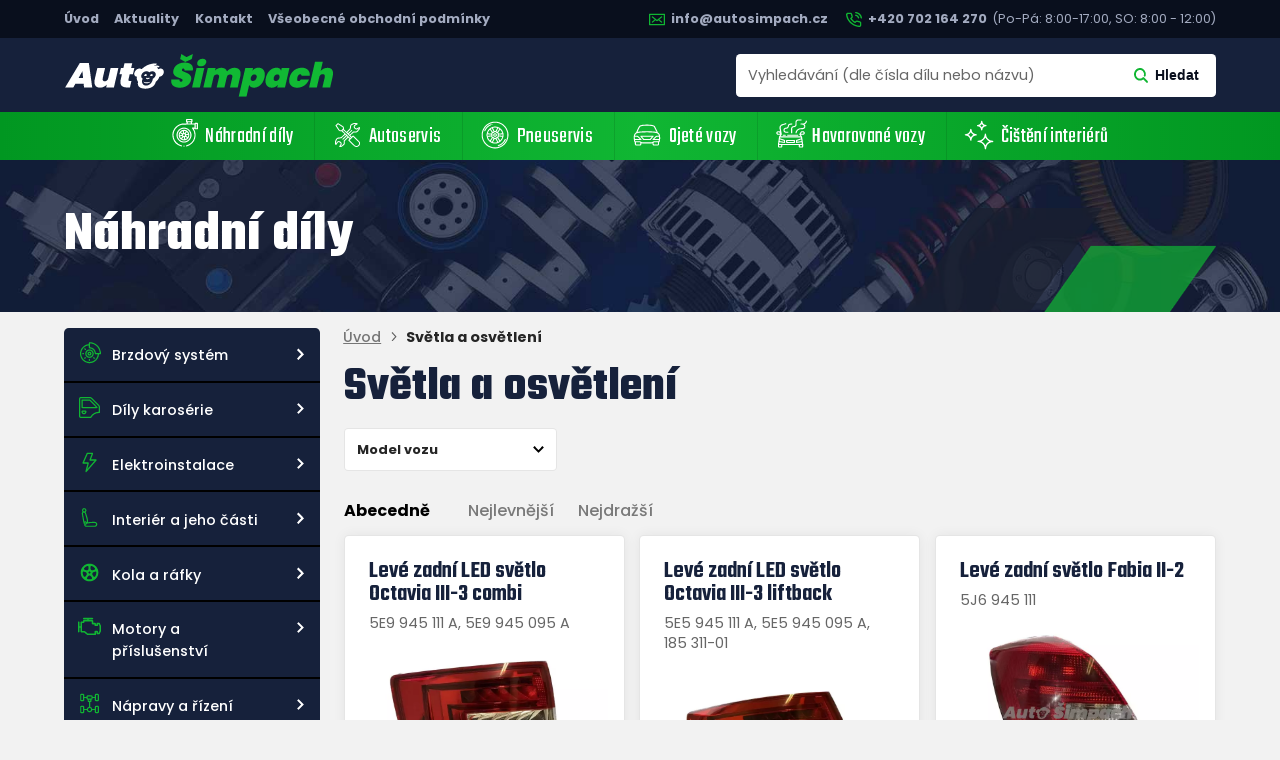

--- FILE ---
content_type: text/html; charset=utf-8
request_url: https://www.autosimpach.cz/svetla-a-osvetleni-118/
body_size: 54077
content:


<!DOCTYPE html PUBLIC "-//W3C//DTD XHTML 1.0 Transitional//EN" "http://www.w3.org/TR/xhtml1/DTD/xhtml1-transitional.dtd">
<html xmlns="http://www.w3.org/1999/xhtml" xmlns:og="http://ogp.me/ns#" xmlns:fb="https://www.facebook.com/2008/fbml">
<head id="header"><title>
	Světla a osvětlení | Auto Šimpach
</title><link rel="preconnect" href="https://fonts.googleapis.com" /><link rel="preconnect" href="https://fonts.gstatic.com" crossorigin="" /><link href="https://fonts.googleapis.com/css2?family=Poppins:ital,wght@0,400;0,500;0,700;1,400;1,700&amp;family=Teko:wght@400;600;700&amp;display=swap" rel="stylesheet" /><link rel="stylesheet" href="https://use.fontawesome.com/releases/v5.3.1/css/all.css" integrity="sha384-mzrmE5qonljUremFsqc01SB46JvROS7bZs3IO2EmfFsd15uHvIt+Y8vEf7N7fWAU" crossorigin="anonymous" /><link rel="stylesheet" href="https://maxcdn.bootstrapcdn.com/font-awesome/4.5.0/css/font-awesome.min.css" /><link href="/themes/default/default.css?r=24" rel="stylesheet" />
    <script type="text/javascript" src="/themes/default/jquery.min.js"></script>
    <script type="text/javascript" src="/themes/default/jquery-ui-1.12.1/jquery-ui.min.js"></script>
    <link rel="stylesheet" type="text/css" href="/themes/default/jquery-ui-1.12.1/jquery-ui.min.css" />
    <script type="text/javascript" src="/themes/default/default.js?r=11"></script>
    
    <link rel="stylesheet" href="https://unpkg.com/swiper/swiper-bundle.min.css" />
    <script src="https://unpkg.com/swiper/swiper-bundle.min.js"></script>

    <link href="/min/themes/default/PKWin_ImageBox/PKWin_ImageBox.css" type="text/css" rel="Stylesheet" /><link href="/themes/default/PKWin_autocomplete/PKWin_autocomplete.css" type="text/css" rel="Stylesheet" />
    <script type="text/javascript" src="/themes/default/Formulare.js"></script>
    <script type="text/javascript" src="/min/themes/default/PKWin_ImageBox/PKWin_ImageBox_new.js"></script>
    
    <script type="text/javascript" src="/themes/default/LDGallery/LDGallery.js?r=1"></script>

    <script type="text/javascript" src="/themes/default/PKWin_autocomplete/PKWin_autocomplete.js?r=1"></script>
    <script type="text/javascript" src="/themes/default/PKWin_2.0/PKWin.js?r=1"></script>
    <meta property="og:image" content="https://www.autosimpach.cz/themes/default/images/fb.jpg" /><meta property="og:url" content="https://www.autosimpach.cz/" /><meta property="og:title" content="Auto Šimpach" /><meta property="og:description" content="Nové i použité náhradní díly pro vozy Škoda a Volkswagen." /><meta name="copyright" content="© 2024 AutoSimpach" /><meta name="viewport" content="width=device-width,initial-scale=1" /><meta http-equiv="content-type" content="text/html; charset=utf-8" /><meta name="robots" content="index, follow" /><meta http-equiv="Content-language" content="cs" /><meta name="author" content="LDStudio" />
    <script type="text/javascript" src="/themes/default/PKWin_InfoTip_1.0/PKWin_InfoTip.js"></script>
    <link href="/themes/default/PKWin_InfoTip_1.0/PKWin_InfoTip.css" type="text/css"
        rel="Stylesheet" />
<link rel="apple-touch-icon" sizes="180x180" href="/themes/default/images/favicon/apple-touch-icon.png" /><link rel="icon" type="image/png" sizes="32x32" href="/themes/default/images/favicon/favicon-32x32.png" /><link rel="icon" type="image/png" sizes="16x16" href="/themes/default/images/favicon/favicon-16x16.png" /><link rel="manifest" href="/themes/default/images/favicon/site.webmanifest" /><link rel="mask-icon" href="/themes/default/images/favicon/safari-pinned-tab.svg" color="#5bbad5" /><link rel="shortcut icon" href="/themes/default/images/favicon/favicon.ico" /><meta name="msapplication-TileColor" content="#da532c" /><meta name="msapplication-config" content="/themes/default/images/favicon/browserconfig.xml" /><meta name="theme-color" content="#ffffff" /><meta name="description" content="" /><link rel="canonical" href="https://www.autosimpach.cz/svetla-a-osvetleni-118/" /></head>
<body id="body" class="page">
    
            <!-- Google Tag Manager container - Used to deploy analytics.js -->
            <script>
try{
                dataLayer[0].pageAttributesSysEnv = (_funkce._sirkaDispleje() > 1075 ? 'desktop' : (_funkce._sirkaDispleje() > 799 ? 'tablet' : 'mobile'));
                (function(w,d,s,l,i){w[l]=w[l]||[];w[l].push({'gtm.start':
                new Date().getTime(),event:'gtm.js'});var f=d.getElementsByTagName(s)[0],
                j=d.createElement(s),dl=l!='dataLayer'?'&l='+l:'';j.async=true;j.src=
                '//www.googletagmanager.com/gtm.js?id='+i+dl;f.parentNode.insertBefore(j,f);
                })(window,document,'script','dataLayer','');
}
catch(eee){ console.log(eee); }
            </script>
            <noscript>
                <iframe src="//www.googletagmanager.com/ns.html?id=" height="0" width="0" style="display:none;visibility:hidden">
                </iframe>
            </noscript>
            <!-- End Google Tag Manager --><form method="post" action="/svetla-a-osvetleni-118/" id="form1" class="ajaxFormular">
<div class="aspNetHidden">
<input type="hidden" name="__VIEWSTATE" id="__VIEWSTATE" value="/wEPDwUKMjEwODkxMjQwOGRkWD9dKb1f4C7wsC9NQWqCwO7kTdVVWWnwoYmMAOwYlIo=" />
</div>

<div class="aspNetHidden">

	<input type="hidden" name="__VIEWSTATEGENERATOR" id="__VIEWSTATEGENERATOR" value="8E591DDF" />
</div>
        <header class="header">
<div class="collapse">
<div>
<div class="topbar">
<div class="wrapper"><nav><a href="/">Úvod</a><a href="/aktuality/?p=1">Aktuality</a><a href="/s/kontakt.html">Kontakt</a><a href="/data/Dokumenty/vop.pdf" target="_blank">Všeobecné obchodní podmínky</a></nav>
<ul>
<li><a href="mailto:info@autosimpach.cz"> <svg version="1.1" xmlns="http://www.w3.org/2000/svg" xmlns:xlink="http://www.w3.org/1999/xlink" x="0px" y="0px" viewbox="-531 148 500 500" style="enable-background: new -531 148 500 500;" xml:space="preserve"> <path d="M-50.2,205.7h-461.5c-10.6,0-19.2,8.6-19.2,19.2v346.2c0,10.6,8.6,19.2,19.2,19.2h461.5c10.6,0,19.2-8.6,19.2-19.2V224.9 C-31,214.3-39.6,205.7-50.2,205.7z M-69.5,551.8h-423.1V244.2h423.1V551.8z"></path> <path d="M-422.2,508.6l97.1-85.2l31.4,27.5c3.6,3.2,8.2,4.8,12.7,4.8s9-1.6,12.7-4.8l31.4-27.5l97.1,85.2l25.4-28.9l-93.2-81.8 l93.2-81.6l-25.3-28.9L-281,410.9l-141.2-123.5l-25.3,28.9l93.2,81.6l-93.2,81.8L-422.2,508.6z"></path> </svg> info@autosimpach.cz </a></li>
<li><a href="tel:+420702164270"> <svg version="1.1" xmlns="http://www.w3.org/2000/svg" xmlns:xlink="http://www.w3.org/1999/xlink" x="0px" y="0px" viewbox="-531 148 500 500" style="enable-background: new -531 148 500 500;" xml:space="preserve"> <path d="M-31.1,340.4C-42.6,238.3-122,159-224.1,147.7c-11.7-1.4-22.8,7.3-24.1,19.3c-1.3,12,7.3,22.8,19.3,24.1 c81.7,9.1,145.2,72.5,154.4,154.2c1.3,11.2,10.7,19.4,21.7,19.4c0.8,0,1.6,0,2.5-0.1C-38.4,363.2-29.8,352.4-31.1,340.4z"></path> <path d="M-109.4,451.2c-19.2-2.5-38.3-7.3-56.5-14.1c-23.9-9-51-3.2-69.2,14.8l-15.7,15.7c-40.3-25.7-74.5-59.9-100.2-100.2 l15.7-15.8c17.9-18.1,23.7-45.3,14.8-69.1c-6.8-18.3-11.6-37.3-14.1-56.8c-4.5-32.2-32.4-56.4-64.7-56.4c-0.2,0-0.4,0-0.6,0h-65.5 c-2,0-3.9,0.1-5.9,0.3c-17.4,1.6-33.2,9.8-44.4,23.3c-11.2,13.5-16.5,30.5-14.9,48.2c7.5,70.6,31.9,139.4,70.3,198.8 c35,55.1,82.7,102.7,137.6,137.7c59.3,38.5,127.8,62.8,198.4,70.5c1.9,0.2,3.8,0.3,5.5,0.3c0.2,0,0.5,0,0.7,0 c17.5-0.1,33.9-6.9,46.3-19.4c12.3-12.4,19.1-28.9,19-46.3v-65.3C-52.2,484.3-76.3,455.9-109.4,451.2z M-96.5,517.2v65.6 c0,5.8-2.2,11.3-6.3,15.4c-4.1,4.2-9.4,7.3-17.1,6.4c-63.5-6.9-125.4-28.9-179.2-63.8c-49.8-31.6-92.8-74.6-124.4-124.5 c-34.9-53.9-56.9-116-63.6-179.5c-0.5-5.8,1.2-11.5,5-16c3.7-4.5,9-7.2,16.7-7.9h65.8c0.1,0,0.1,0,0.2,0c10.8,0,20.1,8,21.6,18.6 c3,22.6,8.5,44.8,16.5,66.2c3,8,1.1,17-4.8,23l-27.7,27.7c-7,7-8.4,17.7-3.5,26.3c33,58.1,81.2,106.2,139.3,139.3 c8.5,4.8,19.3,3.4,26.2-3.5l27.7-27.7c6-6,15-7.9,23.1-4.9c21.4,8,43.6,13.5,65.9,16.4c11,1.6,19.1,11.1,18.8,22.2 C-96.5,516.8-96.5,517-96.5,517.2z"></path> <path d="M-161.7,347.3c2,10.4,11.2,17.7,21.4,17.7c1.4,0,2.8-0.1,4.2-0.4c11.8-2.3,19.6-13.8,17.3-25.6 c-10.3-52.6-50.9-93.3-103.6-103.6c-11.9-2.4-23.3,5.4-25.6,17.3c-2.3,11.8,5.4,23.3,17.3,25.6 C-195.6,285.1-168.5,312.2-161.7,347.3z"></path> </svg> +420 702 164 270 </a> <span>(Po-P&aacute;: 8:00-17:00, SO: 8:00 - 12:00)</span></li>
</ul>
</div>
</div>
<div class="submenu">
<div class="wrapper"><nav><a href="/nahradni-dily.html"><svg version="1.1" xmlns="http://www.w3.org/2000/svg" xmlns:xlink="http://www.w3.org/1999/xlink" x="0px" y="0px" viewBox="0 0 512 512" style="enable-background:new 0 0 512 512;" xml:space="preserve">                 <path d="M386.5,0c3.9,2.6,5.5,6.3,5.5,11c-0.2,10.4-0.1,20.8,0,31.1c0.1,4.7-1.2,8.5-5.7,10.8c-1.3,0.6-2.1,1.5-2.1,3 c0,4.3,0,8.7,0,13c0,2.2,1.4,2.6,3.2,2.6c11.7,0,23.4,0,35,0c2.1,0,3.2-0.8,3.6-2.9c1.2-5.3,5.1-7.2,9.9-7.3 c11.2-0.2,22.5-0.2,33.7,0c6.5,0.1,10.3,3.9,10.3,10.4c0.1,27.8,0.1,55.7,0,83.5c0,6.6-3.9,10.1-10.4,10.2c-11.1,0.1-22.2,0-33.3,0 c-5,0-8.7-1.9-10.2-6.9c-0.7-2.6-2.6-2.9-4.7-2.8c-2.8,0.2-6.8-1.4-8.2,0.7c-1.4,2.1,2,4.6,3.3,6.9c14.5,25.3,23.6,52.3,24.8,81.5 c3.1,77.2-29,135.6-95.3,175.1c-14.7,8.8-30.7,14.6-47.4,18.4c-6.2,1.4-10.8-1.1-12.2-6.5c-1.3-4.9,1.8-9.4,7.6-11.1 c0.8-0.2,1.7-0.5,2.5-0.7c20-4.9,38.5-13,55.3-24.9c39.4-27.8,63-65.6,70-113.3c6.9-47.3-4.9-90-33.8-128.1 c-2.7-3.5-4.6-7-2.5-11.5c2.3-4.6,6.3-5.3,10.9-5.2c8.1,0.1,16.2-0.1,24.2,0.1c3.5,0.1,4.9-1,4.9-4.6c-0.2-12.7-0.1-25.4,0-38.1 c0-3.6-1.4-4.8-4.9-4.8C362.8,90,305,89.5,247.2,90.3c-34.6,0.5-65.7,12.9-93,34c-37.3,28.8-59.9,66.8-64.6,113.7 c-6.7,66.8,18.9,119.9,73.5,158.8c16.1,11.5,34.2,19,53.5,23.6c6.6,1.6,9.4,4.5,9.4,9.6c0,5.1-3.5,8.7-8.6,8.9 c-3.7,0.1-7.2-1-10.6-2.1c-73.9-23.2-120-72.5-133.9-148.7c-10.9-59.9,6.4-113.1,47.8-157.9c29-31.4,65.2-49.9,107.3-56.8 c13.4-2.2,27-2.1,40.5-2c7.9,0.1,15.9-0.2,23.8,0.1c4.2,0.2,5.4-1.4,5-5.2c-0.2-2.3-0.1-4.6,0-6.9c0.2-3.3-0.1-6-3.8-7.7 c-2.9-1.3-3.9-4.6-3.9-7.8c-0.1-11.5,0-23.1,0-34.6c0-4.1,2.2-7,5.4-9.4C325.4,0,355.9,0,386.5,0z M443.9,113.2 c0,9.6,0.2,19.3-0.1,28.9c-0.1,3.9,1.3,5.2,5,4.9c2.6-0.2,5.2-0.3,7.8,0c4.1,0.4,5.1-1.4,5.1-5.3c-0.2-16.3-0.1-32.5-0.1-48.8 c0-13.5,0-13.4-13.4-13.3c-3.5,0-4.4,1.3-4.4,4.6C444,94,443.9,103.6,443.9,113.2z M340.7,35.3c6.6,0,13.2,0,19.9,0 c13.3,0,13.3,0,12.9-13.3c0-0.3,0-0.6,0-0.9c0.2-2.6-1-3.6-3.6-3.6c-19.4,0.1-38.9,0.1-58.3,0c-2.6,0-3.7,0.9-3.6,3.5 c0.1,3.2,0.2,6.3,0,9.5c-0.2,3.6,1.1,4.8,4.7,4.8C321.9,35.2,331.3,35.3,340.7,35.3z M340.5,71.5c6.9,0,13.8-0.1,20.7,0.1 c3.3,0.1,4.8-0.9,4.6-4.4c-0.2-3-0.1-6,0-9.1c0.1-3.1-1-4.4-4.3-4.4c-13.9,0.1-27.9,0.1-41.8,0c-2.9,0-4.3,1-4.1,4 c0.1,3.2,0.1,6.3,0,9.5c-0.2,3.1,1,4.4,4.2,4.3C326.7,71.4,333.6,71.5,340.5,71.5z"/>                 <path d="M252.4,443c-1.7-1.3-3.5-2.5-4.5-4.5c-2-4-0.8-8.9,2.8-11.5c3.8-2.7,9.1-2,12.1,1.5c2.9,3.3,2.9,8.6-0.1,11.8 c-0.9,1-2.2,1.8-3.3,2.7C257,443,254.7,443,252.4,443z"/>                 <path d="M255.9,377.5c-62.2,0.6-120.2-49.5-120.1-120.2c0.1-70,57.2-120.3,120.4-120c66.2,0.2,120.2,54.3,120.1,120.5 C376.1,323.8,322,377.5,255.9,377.5z M255.9,359.4c56.2,0,101.8-45.6,101.9-101.8c0-56.6-45.3-101.9-102-101.8 C199.4,155.8,154,201.2,154,257.5C154,313.6,199.9,359.5,255.9,359.4z"/>                 <path d="M255.9,342.9c-43.7,0.5-85.6-34.6-85.6-85.5c0-50.4,41.4-85.8,85.6-85.6c47.1,0.2,85.7,38.5,85.7,85.6 C341.7,304.6,303.2,342.9,255.9,342.9z M271.3,257.4c0-8.7-6.9-15.7-15.3-15.6c-8.4,0.1-15.4,7.1-15.5,15.4 c-0.1,8.7,7,15.9,15.6,15.8C264.6,272.9,271.3,266,271.3,257.4z M188.7,253.7c-0.1,5.5,0.4,6,5.4,5.5c2-0.2,4-0.5,6-0.8 c7-1,13.7-3,20.2-5.8c2.9-1.3,3.1-3.9,3.7-6.4c0.6-2.7-2.1-2.7-3.6-3.4c-7.5-3.9-14.8-8.3-21.1-14c-2.2-2-3.4-1.9-4.7,1 C191.1,237.6,189.2,245.8,188.7,253.7z M323.1,262.8c0.2-7.6-0.2-7.9-6.5-6.9c-1.1,0.2-2.3,0.3-3.4,0.4c-7.3,0.9-14.3,3-21.2,5.7 c-3.2,1.3-3.4,4-4,6.6c-0.7,2.8,2.1,2.7,3.6,3.4c7.4,3.9,14.6,8.2,20.8,13.8c2.2,2,3.7,2.3,5.1-0.9 C320.6,277.5,322.5,269.7,323.1,262.8z M242.2,225.2c-0.1-0.3-0.1-0.6-0.2-0.8c-3.4-9.2-5.3-18.8-6.2-28.6c-0.2-2.4-1.7-2-3.1-1.5 c-8.9,3.3-16.8,8.2-23.6,14.8c-1.4,1.4-1.6,2.6-0.1,4c7.5,7.1,16.2,12.4,25.9,16C237.3,230,242.1,227.1,242.2,225.2z M223.3,271.2 c-0.3,0.1-0.6,0.1-0.8,0.2c-9,3.2-18.2,5.4-27.7,5.9c-2.5,0.1-2.5,1.8-1.8,3.7c3.3,8.7,8.1,16.5,14.6,23.2c1.3,1.4,2.4,1.8,3.9,0.2 c7.1-7.5,12.4-16.2,16-25.9C228.5,275.7,225.6,271.1,223.3,271.2z M319.4,235.4c-0.1-0.3-0.1-0.6-0.2-0.9 c-3.4-9.2-8.4-17.3-15.4-24.3c-1.1-1.1-2.2-1.2-3.3,0c-7.2,7.7-12.7,16.4-16.2,26.3c-1.2,3.5,2.5,7.6,5.7,6.6 c8.8-3,17.7-5.2,27-5.6C318.5,237.6,319.6,237.2,319.4,235.4z M278.6,320.8c8.9-3.4,17.7-8.3,24.7-15.9c1-1.1,0.5-2.2-0.4-3 c-7.6-7.3-16.4-12.7-26.3-16.2c-2.9-1-7.5,2.6-6.6,5c3.2,9.2,5.3,18.5,6,28.2C276.1,320.2,276.2,321.4,278.6,320.8z M250.7,324.3 c1.3,0.1,2.6,0.2,3.9,0.3c2,0.2,2.9-0.8,2.9-2.7c0-10.4-2.5-20.2-6.7-29.6c-1.2-2.7-4-2.6-6.3-2.9c-2-0.3-2.4,1.8-3,3.1 c-3.8,7.8-8.3,15.1-14.1,21.5c-2,2.2-1.8,3.5,1,4.7C235.4,321.9,242.8,324,250.7,324.3z M261,190.4c-2.5,0.6-6.8-1.9-6.7,3.8 c0.3,9.8,2.8,19,6.6,27.9c1.2,2.8,3.9,2.8,6.1,3.2c2.3,0.4,2.7-1.7,3.4-3.2c3.9-7.8,8.4-15.1,14.2-21.5c2.3-2.5,1.3-3.5-1.2-4.6 C276.4,192.9,269,190.9,261,190.4z"/>               </svg>Náhradní díly</a><a href="/s/autoservis.html"><svg version="1.1" xmlns="http://www.w3.org/2000/svg" xmlns:xlink="http://www.w3.org/1999/xlink" x="0px" y="0px" viewBox="0 0 512 512" style="enable-background:new 0 0 512 512;" xml:space="preserve">                  <path d="M436.3,354.6c-21-21.1-42.7-42.7-61.8-61.9c-7.5-7.5-15-15-22.5-22.5c-3.7-3.7-6.2-5.3-8.6-5.3 c-2.3,0-4.8,1.5-8.4,5.1c-1.1,1.1-2.2,2.2-3.3,3.3c-2.8,2.8-5.8,5.7-8.6,8.7c-0.7,0.7-1.5,1.4-2.3,1.4c-0.4,0-1.1-0.1-2.2-1.3 c-4.7-5-9.7-10-14.9-14.9c-1.4-1.3-1.5-2-1.5-2.5c0-0.8,0.5-1.6,1.5-2.6c16-15.9,31.9-31.9,43.9-44c1.7-1.7,3.5-2.2,5.7-2.4 c9-0.7,17.8-0.8,25.3-0.8c2.9,0,5.8,0,8.6,0l3.4,0c8.1,0,14.1-2.6,19.5-8.3c8.1-8.6,15.5-18,22.7-27.1c2.8-3.5,5.7-7.2,8.6-10.7 c4.6-5.7,9-12.7,7.2-22.1c0-0.8,0-1.6,0-2.4c0-1.7,0-3.5,0-5.2c-0.2-6.4-3-10.2-7.6-10.2c-2.1,0-4.4,0.7-6.9,2.2l-5.3,3.1 c-7.6,4.4-15.5,9-23.1,13.8c-3.5,2.2-7.1,3.3-10.6,3.3c-4.1,0-8.3-1.5-12.5-4.5c-6.4-4.5-11.1-11.3-14-20.1c-2-6.2-0.5-12,4.3-16.7 c1.7-1.7,3.5-3.2,5.3-4.4c10.8-7.6,21-14,31.1-19.7c4-2.2,5.7-4.7,5.6-8.1c-0.1-3.4-1.9-5.8-5.9-7.9c-4.9-2.6-10.2-4.4-15.9-5.6 c-5.4-1.1-10.9-1.6-16.5-1.6c-12.5,0-25.4,2.7-39.5,8.3c-11,4.4-19.3,9.1-26.2,15c-8.5,7.2-12.8,14.3-13.8,22.7 c-1.5,12.7-3.4,25.6-5.3,38.1l-0.4,2.5c-0.1,0.5-0.1,1.1-0.2,1.7c-0.3,2.8-0.6,5.4-3,7.7c-13.2,12.9-27.2,27-44.2,44.2 c-1.3,1.3-2,1.5-2.5,1.5c-0.7,0-1.4-0.4-2.5-1.6c-2-2.1-4.1-4.2-6.1-6.3c-8.9-9.1-18.1-18.5-27.6-27.3c-5.2-4.9-8.1-9.6-5-16.6 c0-0.1,0.1-0.2,0.1-0.4c1.7-16.5-3.2-28.9-14.5-36.7c-17.2-11.8-35-23.3-52.3-34.3l-0.2-0.1c-6.4-4.1-12.8-8.2-19.1-12.3 c-2.5-1.6-4.4-2.4-6.2-2.4c-2.2,0-4.2,1.1-6.8,3.7C94.4,77,87.3,84.1,80.3,91.2l-6.1,6.1c-5.8,5.8-6,8.2-1.5,15.1 c4.3,6.6,8.7,13.2,13,19.6c10.1,15.3,20.6,31,30.3,46.9c6.9,11.3,20.3,18.5,34.3,18.5c3.7,0,7.4-0.5,10.9-1.5 c0.9-0.3,1.6-0.4,2.3-0.4c1.7,0,3,0.7,4.6,2.3c14.3,14.5,26.2,26.4,37.4,37.5c1,1,1.9,2,1.9,3.1c0,0.9-0.5,1.8-1.8,3.1 c-13.9,13.7-28.6,28.3-47.5,47.4c-2.1,2.1-4.4,3.2-7.3,3.6c-4.4,0.6-8.9,1.3-12.9,1.9c-8.8,1.3-18,2.7-27,3.5 c-11.4,1-20.3,6.2-27.4,15.7c-16.2,21.9-23.5,46.4-21.7,72.7c0.6,9.3,3.1,17.8,7.5,25.2c1.8,3,4.4,4.7,7.2,4.7 c2.7,0,5.3-1.6,7.2-4.3c0.4-0.6,0.8-1.3,1.2-1.9l0.2-0.4c5.8-10.3,12.5-20.7,19.8-31c2.9-4.1,7.5-9.5,14.5-9.5c1,0,2,0.1,3,0.3 c12.8,2.7,21.6,9.5,26.2,20.2c2.4,5.6,2,11.1-1.3,16.4c-5.5,8.8-11.2,18.5-18,30.3c-2,3.5-2.3,6.7-0.9,9.3c1.5,2.6,4.5,4,8.6,4.1 c2.8,0.1,5.7,0.1,8.1,0.1c12.6,0,15-1.8,28.5-12l0.3-0.2c1.2-0.9,4-3.1,4-3.1c10.4-8.1,21.2-16.5,30.4-26.3c3.6-3.8,5.2-8,5.2-13.1 c0-9.1,0.2-18.4,0.4-27.4c0.1-4.4,0.2-8.9,0.3-13.3c0-2.2,0.7-3.7,2-5.1c17.7-17.6,33.6-33.4,49.7-49.6c0.5-0.5,1.2-1.2,2-1.2 c0.4,0,1,0.1,1.9,1.1c5.1,5.2,10.3,10.3,15.5,15.4c0.9,0.9,1.3,1.6,1.3,2.3c0,0.4-0.1,1.2-1.3,2.3c-2.9,2.8-5.8,5.7-8.5,8.4 c-1.1,1.2-2.3,2.3-3.4,3.5c-6.7,6.7-6.7,10,0,16.8l19.6,19.6c21,21,42.1,42.1,63.1,63.1c11.3,11.3,24.7,17.2,38.9,17.2 c13.4,0,26.3-5.4,37.4-15.5c12.9-11.8,19.2-25.1,19.3-40.7C451.9,377.7,446.7,365,436.3,354.6z M256,213.7 c6.8-6.7,13.9-13.8,20.1-20.1c7.7-7.7,16.3-16.3,24.7-24.6c3.6-3.6,5.6-7.5,6.2-12.7c1-8.4,2.3-17,3.5-25.2l0-0.3 c0.9-6.3,1.8-12.8,2.7-19.3c0.6-4.7,2.8-8.5,6.5-11.7C334.2,88,351.2,81,370.3,79.2c1.9-0.2,3.7-0.3,5.4-0.3c3.9,0,7.6,0.4,11.2,1.3 c-0.7,0.4-1.3,0.8-2,1.3c-1.6,1-3.2,2-4.7,3c-1,0.7-2,1.3-3.1,2c-5.4,3.5-11,7.2-15.6,12c-9.9,10.3-12.4,22.1-7.4,35.1 c6.9,17.9,17.7,28.6,33,32.6c3.1,0.8,6.2,1.2,9.1,1.2c5.9,0,11.5-1.7,16.7-4.9c4.6-2.9,9.3-5.6,13.9-8.3l2.2-1.3 c0.2-0.1,0.4-0.3,0.6-0.4c0.4-0.3,0.9-0.7,1.3-0.7c0.2,0,0.5,0.1,0.9,0.5c0.8,1-0.1,2.4-0.6,3.1c-0.8,1.1-1.6,2.1-2.4,3.2 c-2.3,3.1-4.7,6.2-7.1,9.3l-1.3,1.6c-6.9,8.7-14,17.8-21.7,26c-1.8,2-3.8,2.8-6.7,2.8c-10.2,0.3-20.5,0.6-30.5,1l-0.5,0 c-4.6,0.2-9.2,0.3-13.8,0.5c-3.1,0.1-5.7,1.4-8.4,4.1c-5.6,5.6-11.3,11.3-16.9,16.9l-0.6,0.6c-9.4,9.3-19.1,19-28.5,28.5 c-1,1-2.1,1.9-3.1,1.9c-0.5,0-1.4-0.2-2.8-1.8c-1.8-2.2-4.1-4.5-6.8-6.8c-1.4-1.2-1.6-2-1.6-2.5c0-0.8,0.5-1.7,1.6-2.8 c11.6-11.5,23.4-23.3,34.7-34.7l9.7-9.8c0.2-0.2,0.4-0.4,0.6-0.6c0.8-0.8,1.6-1.6,2.3-2.4c2.5-3.3,2.3-7.7-0.5-10.6 c-1.5-1.5-3.5-2.4-5.6-2.4c-1.9,0-3.7,0.7-5.3,1.9c-0.8,0.6-1.4,1.3-2.2,2.1l-0.6,0.6c-3.5,3.5-10.7,10.7-10.7,10.7 c-11,11-22.3,22.3-33.4,33.5c-1.3,1.3-2.3,1.9-3.2,1.9c-0.6,0-1.5-0.2-3-2c-2.2-2.6-4.5-5-7.1-7.1c-1.1-0.9-1.7-1.8-1.7-2.5 C254.1,215.7,255,214.7,256,213.7z M158.8,179.9c-2.2,1.1-4.7,1.7-7.4,1.7c-0.4,0-0.7,0-1.1,0c-9.5-0.4-16.1-4-20.8-11.3 c-12.8-20.1-26.2-40.3-39.1-59.9l-0.3-0.5c-1.6-2.4-1.9-4,0.6-6.4c5.8-5.5,11.5-11.3,16.8-16.8c0.9-0.9,1.7-1.4,2.5-1.4 c0.7,0,1.4,0.3,2.3,0.9c9.6,6.3,19.2,12.6,28.8,18.9l0.1,0c11.6,7.6,23.5,15.4,35.3,23.2c7.9,5.2,10.8,18.6,6.1,28 C177.6,166.4,169.6,174.3,158.8,179.9z M254,288.8c-7,7-14.2,14.2-21.1,21.1c-9.7,9.7-19.7,19.8-29.7,29.6c-3.4,3.3-5,7-5.1,12 c-0.2,8.2-0.5,16.5-0.7,24.6c-0.2,6.2-0.4,12.5-0.6,18.7c-0.1,2-0.7,3.4-2,4.7c-12.1,11.3-25.5,21.5-38.4,31.3l-2.9,2.3 c-0.8,0.6-1.5,0.9-2.1,0.9c-0.4,0-0.7-0.1-1-0.4c-0.7-0.6-0.6-1.1,0.3-2.2c0.2-0.2,0.4-0.5,0.5-0.6c0.8-1.4,1.6-2.7,2.4-4.1 c2.3-4,4.6-8.1,7.2-12c5.2-7.6,6.4-16.4,3.9-26.9c-3.9-16.3-24.7-33.3-41.9-34.4c-0.8-0.1-1.7-0.1-2.5-0.1 c-10.9,0-19.9,4.8-27.6,14.6c-4.8,6.1-9,12.6-14.4,21.5c-1.1-6-1.2-11.7-0.6-18.3c1.8-16.9,7.9-32.7,18.2-46.9 c4.4-6,9.9-9.2,17.6-10c10.2-1.1,20.5-2.6,30.5-4.1c4.8-0.7,9.8-1.4,14.7-2.1c3.5-0.5,5.8-2.4,7.9-4.5c5.9-6,11.9-11.9,17.8-17.9 c10.6-10.6,21.5-21.5,32.2-32.4c1-1,2.2-2.1,3.5-2.1c1,0,2,0.6,3.1,2c2,2.4,4.3,4.7,7.1,7.1c1.1,0.9,1.6,1.7,1.6,2.4 c0,1-0.8,2-1.7,2.9c-12.3,12.2-24.7,24.6-36.7,36.7L182,313.4l-0.8,0.8c-0.6,0.6-1.3,1.3-1.9,2c-4,4.2-4.3,8.5-0.8,12 c1.7,1.7,3.5,2.6,5.5,2.6c2.2,0,4.6-1.1,6.8-3.3c10.2-10.2,20.6-20.6,29.8-29.8l1-1c6.3-6.3,12.6-12.6,18.8-18.8 c0.4-0.4,0.7-0.7,1.1-1.1c1.4-1.4,2-2,2.6-2c0.6,0,1.2,0.6,2.5,1.9c0.4,0.4,0.8,0.8,1.3,1.3c0.7,0.7,1.4,1.5,2.2,2.2 c1.3,1.4,2.7,2.8,4.1,4c1.2,1.1,1.4,1.7,1.4,2.2C255.5,287.2,254.8,288,254,288.8z M240.8,248.1l-12-12 c-3.8-3.8-11.6-11.6-11.6-11.6c-11.7-11.7-23.9-23.9-35.9-35.8c-1.2-1.2-1.7-2-1.7-2.8c0-1,0.9-2,1.7-2.8l0.2-0.2 c3.8-3.7,5.7-5.6,7.5-5.6c1.9,0,3.8,1.9,7.7,5.8l107.9,107.9c2.3,2.3,3.5,3.5,3.4,4.6c0,1.1-1.2,2.3-3.6,4.7l-1.1,1.1 c-1,1-2,2-3,2.9c-0.4,0.3-0.8,0.6-1.2,0.9c-0.2,0.1-0.4,0.3-0.7,0.5c-0.3-0.3-0.6-0.6-1-0.9c-0.7-0.6-1.3-1.1-1.9-1.7 C277.5,284.7,259.2,266.4,240.8,248.1z M421.2,421.5c-8.1,7.2-16.9,10.8-26.7,10.9c-10.1-0.3-19-4.3-26.4-11.8 c-18.2-18.3-37.3-37.4-54.1-54.2c0,0-15-15-20.4-20.5c-0.4-0.4-0.8-0.8-1.2-1.2c-0.9-0.9-1.9-1.9-2.9-2.8c-0.7-0.6-1-1.2-1.1-1.7 c0-0.8,0.6-1.5,1.1-1.9c19.3-19.3,35.5-35.4,51.8-51.8c0.8-0.8,1.5-1.2,2.2-1.2c1,0,1.8,0.8,2.6,1.7l0.4,0.4 c11.3,11.3,22.6,22.6,33.9,33.9l11.4,11.4c3.2,3.2,6.4,6.5,9.6,9.7c6.9,7.1,14.1,14.4,21.4,21.1c8.4,7.7,13,17.8,12.9,28.4 C435.5,402.8,430.4,413.3,421.2,421.5z"/>               </svg>Autoservis</a><a href="/s/pneuservis.html"><svg version="1.1" xmlns="http://www.w3.org/2000/svg" xmlns:xlink="http://www.w3.org/1999/xlink" x="0px" y="0px" viewBox="0 0 512 512" style="enable-background:new 0 0 512 512;" xml:space="preserve">                 <path d="M240,470.9L240,470.9c-2.3-0.3-4.6-0.6-6.9-0.9c-4.8-0.6-9.8-1.2-14.6-2.2c-42-8.8-77.4-25.9-105.2-50.8 c-27.7-24.9-48.7-58.1-62.2-98.9c-4.9-14.9-7-30.2-8.7-44.6l0-0.1v-33.4l0-0.1c0.3-2.1,0.6-4.2,0.8-6.4c1-7.8,2-15.9,4-23.7 c10.3-40.4,28.2-74.4,53.2-100.9c25-26.5,57.9-46.3,97.7-58.8c12.8-4,25.6-5.8,40.9-7.7l0.1,0h35.1l0.1,0c2.2,0.3,4.3,0.6,6.5,0.9 c4.6,0.6,9.4,1.2,14.1,2.2c42.3,8.9,77.9,26.1,105.8,51.2c27.8,25,48.7,58.6,62.1,99.8c4.4,13.6,6.3,27.3,8.2,42.6l0,0.1v35.1 c0,0-0.5,3.3-0.7,4.9c-0.5,3.4-0.9,6.9-1.5,10.4c-6.1,41.2-24.4,79.6-52.7,110.9c-28.3,31.3-64.7,53.5-105.3,64 c-12.3,3.2-24.8,4.9-36.5,6.4l-0.1,0H240z M255.5,59.1c-53,0.3-102.4,21-139,58.2c-36.9,37.4-57.7,88.8-57.3,141 c1,108,89.6,195.8,197.5,195.9c0,0,1.1,0,1.7,0c108.4-0.9,196.2-89.5,195.7-197.5c0.3-51.9-20.7-102.9-57.5-139.9 c-37-37.2-86.6-57.7-139.8-57.7L255.5,59.1z"/>                 <path d="M256.5,393.6c-36.5,0-70.7-14.2-96.3-40.1c-25.6-25.8-39.7-60.3-39.7-97.1c0-36.4,14.2-70.6,39.9-96.3 c25.7-25.6,60-39.8,96.5-39.8h0.2c36.5,0,70.7,14.2,96.2,39.8c25.6,25.6,39.7,59.8,39.7,96.3c0,36.4-14.3,70.8-40.1,96.8 C327,379.3,292.8,393.6,256.5,393.6C256.5,393.6,256.5,393.6,256.5,393.6z M249.2,321.4c-1.8,0-2.9,0.9-4.1,3.4 c-8.1,17.5-14.4,30.9-20.4,43.3c-0.6,1.3-0.8,2.2-0.6,2.7c0.2,0.5,1.1,0.9,2.7,1.3c10,2.4,19,3.6,27.4,3.6c0.9,0,1.8,0,2.8,0 c1,0,1.9,0,2.8,0c8.8,0,17.8-1.2,27.5-3.7l0.3-0.1c0.9-0.2,2-0.5,2.2-1c0.2-0.3,0-0.9-0.3-1.7c-7.3-15.2-14.5-30.7-21.6-45.7 l-0.1-0.2c-0.6-1.4-1.4-1.9-2.6-1.9c-0.3,0-0.6,0-1,0.1c-2.4,0.5-4.8,0.7-7,0.7c-2.1,0-4.2-0.2-6.2-0.6 C250.2,321.4,249.7,321.4,249.2,321.4z M290.3,304.8c-1.5,0-3.9,1.6-7.7,4.1l-0.2,0.1c-1.5,1-1.7,1.7-1,3.3 c8.9,18.8,16.7,35.4,23.9,50.9c0.7,1.5,1.3,1.5,1.6,1.5l0,0c0.4,0,0.9-0.1,1.5-0.4c6.1-3,11.4-6,16-9.3l0.1-0.1c0.7-0.5,1-0.7,1-1.5 c-0.1-0.2-0.2-0.3-0.3-0.5c-0.4-0.6-0.8-1.4-1.3-2.1c-4.3-6.2-8.6-12.4-12.9-18.6c-4.7-6.8-9.4-13.6-14.2-20.4 C293.6,307,292.1,304.8,290.3,304.8z M222.7,304.5c-0.5,0-1.1,0.2-2.1,1.7c-10.6,15.4-21,30.3-30.9,44.4c-0.7,1-0.9,1.7-0.8,2.1 c0.1,0.4,0.6,0.9,1.5,1.4c4.8,2.6,9.8,5.3,14.5,8.4c1,0.6,1.7,0.9,2.2,0.9c0.6,0,1.2-0.4,2.2-2.5c5.2-11.3,10.7-22.8,15.9-33.9 c2.1-4.5,4.3-9.1,6.4-13.6c0.3-0.7,0.6-1.4,0.8-2c0.1-0.2,0.2-0.4,0.2-0.6c0-0.9-0.5-1.2-1.4-1.7l-0.1-0.1c-0.8-0.5-1.6-0.9-2.5-1.4 c-1.5-0.8-3-1.7-4.4-2.6C223.7,304.7,223.1,304.5,222.7,304.5z M319,280.5c-1,0-1.7,0.6-2.4,2.3c-1.7,3.8-3.7,7.9-6.5,11.4 c-1.9,2.3-1.9,4,0,6.6c6.5,9.2,13,18.5,19.3,27.6c2.6,3.8,5.2,7.6,7.9,11.3c0.9,1.2,1.8,2.7,2.2,2.7c0.4,0,1.6-1.3,2.7-2.4 c14.2-14.6,24.1-31.9,29.5-51.4c0.4-1.4,0.7-2.9,0.4-3.3c-0.3-0.5-1.9-0.7-3.5-0.8c-3.9-0.3-7.9-0.6-11.8-0.9 c-1.9-0.2-3.7-0.3-5.6-0.5l-31.5-2.6C319.3,280.6,319.1,280.5,319,280.5z M141.4,287.3c0,0.1,0,0.2,0.1,0.3 c5.7,20.7,16.2,38.8,31.2,53.7c0.8,0.8,1.3,1,1.5,1c0.4,0,0.9-0.5,1.6-1.4c11-15.9,20-28.9,28.5-41c1.3-1.8,1.2-3-0.2-4.8 c-2.9-3.6-5.1-7.4-6.6-11.4c-0.8-2.3-2-3.1-4.1-3.1c-0.4,0-0.8,0-1.3,0.1c-4.3,0.5-8.6,0.9-12.8,1.2c-1.4,0.1-2.8,0.2-4.2,0.3 c-6,0.5-12.1,1-18.1,1.5c-4.5,0.4-8.9,0.7-13.4,1.1c-0.9,0.1-1.5,0.2-1.8,0.6C141.3,285.6,141.3,286.3,141.4,287.3L141.4,287.3z M219.7,229.1c-0.1,0-0.2,0-0.2,0c-1.7,0.2-4.3,2.7-5.9,5.7c-1,2.1-1.4,3.9-0.8,4.9c2.8,4.7,2.8,9.7,2.7,14.9c0,0.9,0,1.9,0,2.9 c-0.1,1.1,0,2.3,0.1,3.6c0.2,2.9,0.4,6.1-1.3,9c-3.3,5.3-0.8,8.8,2.1,12.8c0.6,0.8,1.2,1.7,1.7,2.5c0.4,0.7,1.2,0.8,2.3,1 c0.2,0,0.5,0.1,0.7,0.1c11.4,2.2,20.6,7.6,27.5,16c1.1,1.4,3.6,2.2,6.6,2.2c0,0,0,0,0,0c2.9,0,5.8-0.8,7.2-2.1 c9.3-8.3,20.5-13.7,30.4-18.1c0.3-0.1,0.6-0.1,0.8-0.1c0,0,0.3,0,0.3,0c1.8-0.2,4.6-2.8,6.2-5.9c1-1.9,1.3-3.6,0.7-4.5 c-3-5.2-2.9-10.6-2.8-15.8c0-1.8,0.1-3.6,0-5.4c-0.3-4.9,0.6-8.9,2.6-12.6c0.7-1.3-0.2-5.2-2.2-8.6c-1.7-3-3.4-4.3-4.3-4.4 c-6.6-0.2-11.7-3.3-16.7-6.3c-1.7-1-3.5-2.1-5.2-3c-3-1.5-5.3-3.8-7.3-6.8c-1-1.5-3.5-2.5-6.6-2.5c-2.8,0-5.6,0.8-6.9,2.1 c-8.8,8.1-19.7,13.3-30.2,18.2c-0.4,0.2-0.8,0.2-1.2,0.2L219.7,229.1z M140.7,245.4c-1,0-1.7,0.2-2.2,0.6c-0.4,0.5-0.7,1.3-0.6,2.5 c0.1,5.2,0.1,10.7,0,16.3c0,1.2,0.2,2.1,0.6,2.6c0.4,0.4,1.1,0.6,2.1,0.6c0.3,0,0.5,0,0.8,0c7.7-0.7,15.5-1.3,23.2-2 c8.9-0.7,18.2-1.5,27.3-2.3c3.3-0.3,5-0.5,5.7-1.2c0.7-0.8,0.7-2.6,0.7-5.9c0-6.4,0-6.4-6.6-6.9c-5.2-0.4-10.7-0.8-17.8-1.4 l-3.4-0.3c-9.5-0.8-19.3-1.6-28.9-2.5C141.3,245.4,141,245.4,140.7,245.4z M372.9,245.4c-0.8,0-1.8,0.1-3.3,0.2 c-14.3,1.3-29.6,2.7-45.1,3.8l-0.3,0c-4.6,0.3-7.2,0.5-8.2,1.6c-1,1.1-0.9,3.7-0.7,8.5c0.1,2.5,0.8,3.4,3.2,3.6 c15.2,1.3,30.7,2.6,45.7,4l8.5,0.7c0.2,0,0.4,0,0.6,0l0,0c0.8,0,1.4-0.2,1.7-0.5c0.4-0.4,0.6-1.1,0.6-2.1c0-1.9,0-3.9,0-5.8l0-3.5 l0.2,0c0-0.3,0-0.7,0-1c0-1.4,0-2.8,0-4.2C375.5,245.6,375.2,245.4,372.9,245.4z M339.4,171.1c-0.4,0-1,0.5-1.6,1.4 c-9.8,14.2-19.5,28.1-28.5,41c-1.2,1.7-1.2,2.8-0.1,4.1c3.2,4.1,5.7,8.5,7.6,13.2c0.7,1.7,1.5,2,2.1,2c0.2,0,0.3,0,0.5-0.1l12.4-1 c12.7-1,25.5-2,38.2-3.1c1-0.1,1.7-0.3,1.9-0.7c0.3-0.5,0.3-1.4-0.1-2.7c-5.6-20.3-16-38.1-30.7-52.9 C340.5,171.5,339.9,171.1,339.4,171.1z M174.2,171.2c-0.5,0-1.1,0.4-2,1.4c-14.5,14.9-24.7,32.5-30.2,52.3c-0.4,1.4-0.4,2.3,0,2.9 c0.4,0.6,1.3,0.9,2.9,1c11.7,0.9,47.8,3.8,47.8,3.8l0.1,0c0.6,0.1,1.1,0.2,1.5,0.2c1.6,0,2.2-0.8,2.9-2.3c2-4.6,4.4-8.8,7.2-12.4 c1.3-1.6,1.2-2.9-0.2-4.8c-8.5-12.1-18.4-26.3-28-40.3C175.3,171.7,174.7,171.2,174.2,171.2z M206.4,148.6c-0.2,0.1-0.5,0.1-0.7,0.2 c-5.7,2.6-11.4,5.9-16.8,9.6c-0.5,0.4-0.8,0.7-0.9,1.1c-0.1,0.4,0.2,1,0.8,1.8l4.9,7c8.9,12.8,18.2,26.1,27.2,39.2 c0.6,0.9,1.3,1.4,1.9,1.4c0.7,0,1.4-0.5,1.8-1c1-1.1,2.6-1.6,4.1-2.2c1.6-0.6,3.2-1.2,3.6-2.2c0.2-0.6,0.2-1.3-0.3-2.3 c-5.4-12.6-11.4-25.2-17.3-37.3c-2.2-4.6-4.5-9.3-6.6-13.9l0-0.1c-0.5-1-0.7-1.3-1.2-1.3c0,0-0.1,0-0.1,0 C206.6,148.5,206.5,148.6,206.4,148.6z M290.9,208.8c0.8,0,1.1-0.4,1.6-1.2l0.2-0.3c3.8-5.4,7.5-10.8,11.3-16.2 c6.9-10,13.9-20,20.8-29.9c0.5-0.7,0.7-1.3,0.6-1.7c-0.1-0.4-0.5-0.9-1.2-1.4c-4.9-3.3-10.1-6.3-15.7-9.1c-0.6-0.3-1.1-0.5-1.5-0.5 c-0.5,0-1,0.2-1.8,1.7c-4.9,10.4-9.8,20.8-14.7,31.2c-3,6.4-6,12.8-9.1,19.2c-0.1,0.1-0.1,0.3-0.2,0.4c-0.5,1-0.6,1.4-0.4,1.6 c2.5,2.1,5.3,3.6,8.1,5.1C289.6,208.2,290.3,208.5,290.9,208.8C290.9,208.8,290.9,208.8,290.9,208.8z M256.7,137 c-8.5,0.4-19.6,1.2-30.5,4.2l-0.3,0.1c-0.9,0.3-1.9,0.5-2.1,1c-0.1,0.3,0,0.9,0.4,1.7c7.2,15.1,14.5,30.6,21.5,45.5l0.2,0.4 c0.8,1.6,1.6,2,2.6,2c0.3,0,0.6,0,1-0.1c2.4-0.5,4.8-0.7,7.1-0.7c2.1,0,4.2,0.2,6.1,0.6c0.6,0.1,1.2,0.2,1.7,0.2l0,0 c1.9,0,2.9-0.9,4-3.2c6.8-14.7,13.7-29.4,20.6-43.7c0.6-1.2,0.8-2,0.5-2.5c-0.2-0.5-1-0.9-2.5-1.3 C276.3,138.3,265.7,137.5,256.7,137z"/>                 <path d="M309.2,435.1c-4.6-0.5-7.3-2.6-8.4-6.2c-1.2-4,0.6-8.1,4.3-9.9c1.6-0.8,3.3-1.3,4.9-1.9 c0.7-0.2,1.5-0.5,2.2-0.7c45.3-16.3,78.6-46.6,98.7-90.1c0.1-0.3,0.3-0.6,0.4-0.9c0.3-0.6,0.5-1.2,0.8-1.7c1.8-3.6,4.8-5.6,8.1-5.6 c1.1,0,2.3,0.3,3.4,0.7c4.5,2,6.1,6.7,4.1,11.8c-4.6,11-10.5,21.9-17.7,32.2c-23.4,33.5-55.2,57.3-94.5,70.7c-1.5,0.5-3,0.9-4.3,1.3 c-0.6,0.2-1.1,0.3-1.6,0.4l-0.2,0.1L309.2,435.1z"/>                 <path d="M93.4,195.3c-2.9-0.1-5.5-1.4-7-3.7c-1.6-2.5-1.8-5.7-0.6-8.8c4.4-10.6,9.9-20.8,17-31.2 c19.3-28.2,44.9-49.8,76.2-64.2c0.8-0.4,1.7-0.8,2.7-1.2c1.3-0.5,2.7-0.8,4-0.8c3.3,0,6.1,1.7,7.5,4.6c1,2.1,1.1,4.4,0.4,6.4 c-0.8,2.2-2.6,4-5,5.2c-10.3,4.8-18.4,9.2-25.4,13.9c-27,18-47.5,42.1-60.7,71.7C100.6,191.5,98.6,195.2,93.4,195.3L93.4,195.3 L93.4,195.3z"/>                 <path d="M207,94.5c-4.6,0-8.2-3.7-8.3-8.4c-0.1-4.7,3.5-8.4,8.1-8.5l0.2,0c2.2,0,4.4,0.9,6,2.5c1.6,1.6,2.5,3.8,2.5,6.1 C215.4,90.7,211.5,94.5,207,94.5L207,94.5z"/>                 <path d="M256.7,286.3c-16.6,0-29.6-13.1-29.6-29.8c0-16.4,13.3-29.7,29.6-29.7l0.2,0c16.5,0.1,29.8,13.5,29.7,29.9 C286.5,273.3,273.4,286.3,256.7,286.3L256.7,286.3z M256.7,243.8c-6.7,0-12.7,6.1-12.7,12.7c0,6.8,5.8,12.8,12.5,13l0.2,0 c6.8,0,12.9-5.9,12.9-12.7c0-3.2-1.4-6.5-3.8-9C263.3,245.2,260.1,243.8,256.7,243.8l0.1-0.9L256.7,243.8z"/>               </svg>Pneuservis</a><a href="/ojete-vozy.html"><svg version="1.1" xmlns="http://www.w3.org/2000/svg" xmlns:xlink="http://www.w3.org/1999/xlink" x="0px" y="0px" viewBox="0 0 512 512" style="enable-background:new 0 0 512 512;" xml:space="preserve">                 <path  d="M465.8,270.8c-3.1-22.5-12.7-41.2-33-53.1c-1.7-1-2.9-2.3-3.7-4.2c-3.7-8.6-7.5-17.1-11.4-25.6 c-11.1-23.7-21.6-47.6-35.2-70c-4-6.6-9.4-11.3-16.5-14.3c-20.3-8.4-41.8-10.9-63.4-12.4c-31.4-2.2-62.9-2.1-94.3,0 c-18.6,1.2-37.1,3.5-54.9,9.3c-9.3,3-18.5,6.5-23.8,15.8c-2.7,4.7-5.6,9.2-8.2,13.9c-14.4,26.8-26.7,54.6-39.1,82.3 c-0.9,2-1.7,3.9-3.8,5.1c-20.6,12-30.1,30.9-33.4,53.7c-0.3,2.3,0,4.9-1.6,7c0,1.4,0,2.8,0,4.1c0,0.6,0,1.1,0,1.7 c0,0.8,0,1.7,0,2.5c0,0.6,0,1.1,0,1.7c0,3.3,0,6.6,0,9.9c0,1.1,0,2.2,0,3.3s0,2.2,0,3.3c0,1.1,0,2.2,0,3.3c0,1.4,0,2.8,0,4.1 c1.6,0.7,0.8,2.2,0.9,3.3c1.4,16.1,4,32,7.5,47.7c0.8,3.8,2.1,7.5,6.3,8.5c2.9,0.7,2.9,2.2,2.9,4.4c-0.1,7-0.1,14.1,0,21.1 c0.2,16,9.5,27.2,25.4,27.9c18.4,0.9,37,0.9,55.4,0c15.8-0.8,24.9-11.8,25.1-27.7c0-3.4,0-6.7,0-11.1c5.9,4.8,12.1,3.8,18.1,3.8 c40.8,0,81.7,0.2,122.5-0.1c12-0.1,24.4,2.6,36.4-2.9c0,5.1-0.2,9.8,0,14.5c0.7,11.7,10.8,22.5,22.5,23.3 c19.1,1.4,38.4,1.1,57.5,0.3c16.1-0.7,25.6-11.9,25.8-28.1c0.1-7.2,0-14.3,0-21.5c0-1.4-0.5-3.1,1.8-3.5c4.4-0.8,6.3-4.1,7.2-8.1 C465.6,333.2,470.1,302.3,465.8,270.8z M105.4,204.3c10.2-23,21.5-45.5,32.4-68.2c5.9-12.1,15.1-18.1,27.6-21 c19.3-4.5,38.9-6.6,58.6-7.2c28.4-0.8,56.9-1.2,85.2,1.5c16.5,1.6,32.8,3.7,48.4,9.8c5,2,8.6,5.2,11.2,9.9 c12.9,23.1,24,47.1,34.9,71.1c1,2.1,1.9,4.2,3,6.9c-53.1-14.9-246.6-15.2-301.9-0.2C104.3,205.8,105.1,205.1,105.4,204.3z M62.3,315.5c-0.6-9.5-1.1-18.9-0.9-28.5c0.1-2.7,1-3.1,3.4-3.1c8.3,0.1,16.5,0.1,24.8,0.1c7,0,13.5,1.8,18.5,6.7 c9.4,9.3,18.4,18.9,27.8,28.7c-7.9,0-15.8,0-23.8,0c-15.1,0-30.3-0.1-45.4,0.1C63.5,319.6,62.5,318.7,62.3,315.5z M149.5,398 c-0.2,6.1-3.4,9.6-9.5,9.6c-17.2,0.1-34.5,0.1-51.7,0c-5.9,0-9.2-3.4-9.3-9.3c-0.2-7.7,0-15.5-0.1-23.2c0-2.3,0.9-2.7,2.9-2.7 c9.2,0.1,18.5,0,27.7,0c8.7,0,17.4,0,26.1,0c1.5,0,3,0,4.5,0.6c9.5,4,9.5,4,9.5,14.2C149.5,390.8,149.6,394.4,149.5,398z M432.2,375.9c-0.2,7.2,0,14.3-0.1,21.5c-0.1,6.9-3.3,10.2-10.1,10.2c-16.7,0.1-33.4,0.1-50.1,0c-7.1,0-10.3-3.4-10.3-10.5 c-0.1-5.5,0.1-11-0.1-16.6c-0.1-2.1,0.7-3,2.5-4c5.3-3,10.7-4.6,16.9-4.2c7,0.4,14.1,0.1,21.1,0.1c8.8,0,17.7,0.1,26.5-0.1 C431.2,372.4,432.3,372.9,432.2,375.9z M445.4,341.2c-0.6,1.7-0.6,3.5-1,5.3c-1.6,8.2-1.6,8.2-10.2,8.2c-20.3,0-40.6,0-60.9,0 c-3.4,0-6.5,0.7-9.5,2.3c-9.3,4.8-18.7,9.4-28,14.1c-2,1-4,1.5-6.3,1.5c-49.4,0-98.8,0-148.2,0c-2.1,0-4-0.5-5.9-1.4 c-9.2-4.7-18.5-9.2-27.6-13.9c-3.4-1.7-6.9-2.6-10.7-2.5c-21.7,0.1-43.3,0-65,0c-2.9,0-4.5-0.6-4.7-3.9c-0.3-3.5-1.1-7.1-2-10.5 c-0.7-2.7,0-3.2,2.7-3.2c19.9,0.1,39.7,0.1,59.6,0.1c9.7,0,19.3-0.1,29,0c4.4,0,8-1.3,9.7-5.5c1.7-4.2,0.2-7.7-3-10.8 c-13.7-13.6-27.3-27.3-41-41c-8.9-8.9-19.7-13.4-32.3-13.4c-7.6,0-15.2-0.1-22.8,0.1c-3,0.1-3.4-0.8-2.6-3.5 c5.6-19.3,18.6-31.1,37.3-36.9c16.9-5.3,34.5-7.3,52-8.9c33.8-3.1,67.8-3.7,101.7-3.6c30.1-0.1,60.2,0.5,90.2,2.7 c20.5,1.5,40.9,3.5,60.8,9.1c19.4,5.5,33.3,17.1,39.3,37c1,3.2,0.7,4.3-3,4.2c-8.1-0.2-16.3-0.1-24.4,0c-11,0.2-20.6,4.1-28.4,11.7 c-14.6,14.2-29,28.8-43.4,43.2c-2.9,2.9-3.9,6.4-2.2,10.2c1.7,4,5.2,5.4,9.4,5.4c29.3,0,58.5,0,87.8-0.1 C445.2,337,446.8,337.4,445.4,341.2z M448.6,317.2c-0.2,3-2.1,2.3-3.7,2.3c-17.4,0-34.7,0-52.1,0c-5.9,0-11.8,0-17.4,0 c9.4-9.7,18.5-19.5,27.9-28.9c4.6-4.6,10.6-6.4,16.9-6.5c8.8-0.1,17.6,0,26.4-0.1c2,0,2.9,0.3,2.9,2.6 C449.9,296.8,449.3,307,448.6,317.2z"/>                 <path d="M355.2,266.9c-1.8-0.5-3.8-0.4-5.8-0.4c-31.2,0-62.3,0-93.5,0c-31.3,0-62.6,0-93.9,0c-1.5,0-3,0-4.5,0.1 c-6.6,0.7-10,7.5-6.6,13.2c0.8,1.4,1.9,2.7,3,3.9c13.5,16.2,27,32.4,40.5,48.6c2.7,3.2,5.7,4.8,10,4.7c34.1-0.1,68.1-0.1,102.2,0 c4.2,0,7.3-1.4,10-4.7c6.6-8.1,13.4-16.1,20.1-24.2c7.4-8.9,14.9-17.7,22.2-26.7C363.4,276,361.5,268.6,355.2,266.9z M314.5,307.3 c-3.4,4-6.1,9.5-10.4,11.5c-4.3,2-10.2,0.7-15.4,0.7c-26.2,0-52.4,0-78.6,0c-2,0-3.6-0.2-5-2c-9-11-18.1-21.8-27.6-33.3 c52.4,0,104,0,156.3,0C327,292.2,320.8,299.8,314.5,307.3z"/>               </svg>Ojeté vozy</a><a href="/havarovane-vozy.html"><svg version="1.1" xmlns="http://www.w3.org/2000/svg" xmlns:xlink="http://www.w3.org/1999/xlink" x="0px" y="0px" viewBox="0 0 512 512" style="enable-background:new 0 0 512 512;" xml:space="preserve">                 <path d="M72.5,457c-9.2-4.3-11.8-11.8-12.2-21.2c-1.2-26.6,3.9-52.7,7.4-78.9c3-22.9,6.4-45.7,9.5-68.6c0.5-3.9,1.9-7.4,4-10.7 4.3-6.8,8.4-13.7,12.8-20.5c2-3.1,1.1-3.7-2.3-3.7c-8.8,0.1-17.6,0.2-26.4,0c-13.5-0.3-24.7-8.4-28.7-20.6 -3.8-11.4,0.5-23.9,10.8-31.6c4.6-3.4,9.8-5.5,15.6-5.6c7.8-0.2,15.6,0,23.4-0.1c2.6,0,4.7,1.2,8,2.3c-1.3-7.2-2.5-13.8-3.6-20.4 -1.9-10.8-4.5-21.6-5.5-32.5c-2.1-21.5,6.4-38.8,24.1-52.1c5.8-4.4,12.5-7.2,19.5-9.4c17.5-5.5,35-11.1,52.4-16.8 4.1-1.4,5.9-0.5,7.2,3.4c3.9,11.4,4,11.4-7.6,15.1c-15.3,4.9-30.5,9.7-45.8,14.6c-24.4,7.8-35.4,25.8-30.9,50.1 5.5,29.6,10.9,59.3,16.5,88.9c1,5.3,0.3,9.9-2.9,14.5c-4.5,6.7-8.5,13.7-12.9,20.4c-1.7,2.6-0.9,3.4,2,3.2c0.8,0,1.7,0,2.5,0 98.4,0,196.8,0,295.2,0c1.7,0,4.2,1,5.1-0.7c0.8-1.5-1.2-3.1-2.1-4.6c-4.2-6.9-8.4-13.7-12.8-20.5c-2.8-4.2-2.9-8.1-0.1-12.5 7.8-12.2,15.5-24.5,23-36.9c2.7-4.5,6.3-6.5,11.8-6.3c6.3,0.3,12.6,0,18.9,0.1c16.7,0.3,29.9,12.8,30,28.5 0.1,15.9-12.9,28.9-29.7,29.4c-8.3,0.2-16.6,0-24.9,0.1c-1.7,0-4-1-5,0.8c-0.8,1.5,1,2.9,1.8,4.2c1.7,2.9,3.3,6,5.4,8.6 8.4,10.5,11,22.7,12.6,35.6c4.1,32.9,9,65.6,13.5,98.5c1.8,13,1.2,26.1,0.8,39.1c-0.3,8.2-4.8,13.7-12.7,16.6 -14.6,0-29.2,0-43.8,0c-8.7-3.4-12.8-9.6-12.4-18.7c0.2-5.1-0.3-10.2,0.1-15.3c0.4-4.9-1.4-6.2-6.5-6.2 -80.5,0.1-160.9,0.1-241.4,0.1c-0.2,0-0.3,0-0.5,0c-4.4-0.5-6.4,0.9-6.1,5.5c0.4,5.1-0.2,10.2,0.1,15.3 0.5,9.3-3.5,15.6-12.3,19.2C102.4,457,87.4,457,72.5,457z M255.9,399.3c56.9,0,113.9,0,170.8,0c6.2,0,6.7-0.5,5.8-6.2 -0.8-5.4-1.5-10.7-2.4-16.1c-1.1-6.6-1.1-6.5-8.2-5.3c-22.2,3.9-44.4,7.8-66.5,11.6c-9.9,1.7-14.2-1.7-14.2-11.2 0-8.1,0-16.3,0-24.4c0-10.4,0.9-11.5,11.3-15.1c21.1-7.3,42.1-14.6,63.2-22c1.7-0.6,4.4-0.7,4.5-2.5c0.3-4.1,0.1-8.4-1.7-12.1 -1.3-2.7-4.5-1.4-6.8-1.4c-93.1-0.1-186.2,0-279.3,0c-10.8,0-21.6,0-32.4,0c-1.5,0-3.3-0.5-4.3,0.7c-2.9,3.5-2,7.9-2.6,11.9 -0.4,2.6,2.8,2.8,4.7,3.4c21.8,7.7,43.7,15.2,65.5,22.9c7.5,2.6,9.1,4.9,9.1,12.4c0,8.8,0.1,17.5,0,26.3 -0.1,9.4-4.3,12.9-13.8,11.3c-7.8-1.3-15.7-2.7-23.5-4.1c-15.3-2.7-30.7-5.3-46-8.1c-3.5-0.6-5.4-0.6-5.7,3.8 -0.3,6-1.7,12-2.5,18c-0.9,6.4-0.9,6.4,5.7,6.4C143,399.3,199.5,399.3,255.9,399.3z M154,356.2c-0.7-2.7,1.8-6.9-3.6-8.8 -18.7-6.4-37.4-13-56.1-19.6c-3.3-1.2-4.4-0.2-4.7,3.1c-0.5,5.4-1.4,10.7-2.2,16.1c-0.9,6.2-1,6.2,5.5,7.3c17.5,3,34.9,6,52.3,9.1 C155.7,365.2,153.7,365.1,154,356.2z M359.4,356.5c0,1.4,0.1,2.9,0,4.3c-0.2,2.9,0.8,4,4.1,3.4c19.9-3.6,39.7-7,59.6-10.4 3-0.5,3.8-1.7,3.2-4.6c-1-5.6-1.7-11.3-2.5-17c-0.7-5.5-1-5.6-6.5-3.7c-16.8,5.9-33.6,11.8-50.5,17.7 C358.7,349,359.5,347.6,359.4,356.5z M417.7,440.3c4.5,0,8.9,0,13.4,0c2.5,0,3.6-1,3.6-3.4c-0.1-5.4-0.1-10.8,0-16.2 0-2.6-1-3.8-3.8-3.8c-8.6,0-17.2,0-25.8,0c-2.5,0-3.6,1.1-3.6,3.5c0.1,5.4,0.1,10.8,0,16.2c0,2.6,1,3.8,3.8,3.7 C409.4,440.3,413.5,440.3,417.7,440.3z M435.3,235.9c4,0,7.9,0,11.9,0c0.3,0,0.7,0,1,0c5.8-0.3,10.7-4.3,11.4-9.5 0.9-6-2.4-11.2-8.3-13c-5.8-1.7-11.8-0.8-17.8-0.8c-1.9,0-2.7,1.6-3.6,3c-3.5,5.6-6.9,11.2-10.5,16.8c-1.6,2.5-1.5,3.7,2,3.6 C426,235.8,430.7,235.9,435.3,235.9z M94.8,440.3c4.1,0,8.3-0.1,12.4,0c2.9,0.1,4.2-1.1,4.2-4c-0.1-5.2,0-10.5,0-15.7 0-2.6-1.3-3.7-4-3.7c-8.3,0-16.6,0-24.8,0c-2.7,0-3.9,1.2-3.8,3.8c0.1,5.4,0.1,10.8,0,16.2c0,2.4,1.1,3.5,3.6,3.4 C86.5,440.3,90.6,440.3,94.8,440.3z M78,235.8C78,235.9,78,235.9,78,235.8c4.6,0,9.3,0,13.9,0.1c2.5,0,4.1-0.2,2.2-3.1 -3.8-6-7.5-12-11.3-18c-0.7-1.1-1.6-2.2-3-2.2c-5.8,0-11.6-0.8-17.3,0.6c-6.2,1.6-9.6,6.8-8.8,13.1c0.7,5.2,5.4,9.3,11.4,9.5 C69.4,236,73.7,235.8,78,235.8z"/>                 <path d="M264.5,186.6c0.6-10.9-0.9-24.3,0.8-37.6c2.3-17.8,18.4-32.9,37-34.8c5.7-0.6,11.6-0.4,16.9-3.4c7.9-4.4,12.8-10.7,13-19.6 0.3-12.7,0.1-25.5,0.2-38.3c0.1-14.5,4.6-27.2,17-36.6c8.5-6.4,18.3-8.8,28.8-8.9c14.4-0.2,28.9,0,43.3-0.1c4.2,0,6,1.2,5.9,5.5 -0.3,14.2,1.6,12-12.2,12.1c-12.6,0.1-25.2,0-37.8,0c-16,0.1-26.5,10.2-26.6,25.6c-0.1,12.4,0,24.9,0,37.3 -0.1,24.6-17.3,41.8-42.9,43.2c-15.1,0.8-24.9,10.5-24.9,25.1c-0.1,22.2-0.2,44.3,0.1,66.5c0,4.8-1.5,6.4-6.5,6.2 -13.5-0.5-11.8,1.7-11.9-11.5C264.4,207.9,264.5,198.5,264.5,186.6z"/>                 <path d="M203.3,220.9c-8.9,0-17.9,0.6-26.7-1.9c-20.5-5.9-32.8-24.1-30.6-44.8c2-18.8,19.4-35,40-35.7 16.7-0.6,27.2-11.1,27.9-26.8c1.1-22.2,19.4-38.2,42.6-38.6c7-0.1,13.9,0.1,20.9-0.1c3.8-0.1,5.4,1.1,5.4,4.9 -0.2,14.6,1.5,11.8-12.2,12.1c-6,0.1-11.9-0.3-17.9,0.7c-11.5,1.9-20,10.2-20.7,21.3c-1,14-5.5,26.1-17.5,35 -8.3,6.2-17.9,7.9-27.9,8.9c-14.4,1.4-23.3,11.5-22.6,25.3c0.7,12.7,11.1,21.9,25.2,22.1c9.5,0.1,18.9,0.1,28.4,0 4-0.1,5.6,1.2,5.5,5.2c-0.4,14.4,1.9,12.2-12.4,12.4C208.3,221,205.8,220.9,203.3,220.9z"/>                 <path d="M290.5,269.8c-26.2,0-52.4,0-78.6,0c-7,0-7.1-0.1-7.1-6.6c0-12.3-0.9-11,11.5-11c50.7,0,101.5,0,152.2,0 c7.7,0,7.8,0,7.7,7.4c0,11.6,0.8,10.2-10.7,10.2C340.6,269.8,315.6,269.8,290.5,269.8z"/>                 <path d="M158.6,269.8c-5.6,0-11.3-0.1-16.9,0c-3.1,0.1-4.6-1-4.6-4.1c0.1-15.9-1.9-13.2,12.8-13.5c8.5-0.1,16.9,0.1,25.4-0.1 c3.9-0.1,5.8,1.2,5.8,5.2c-0.1,15.3,0.8,12.1-12.5,12.4C165.2,269.9,161.9,269.8,158.6,269.8C158.6,269.8,158.6,269.8,158.6,269.8z"/>                 <path d="M256.8,334.2c18.9,0,37.8,0,56.7,0c8.5,0,11.7,2.9,11.9,11.2c0.2,8.9,0.2,17.8,0,26.8c-0.2,8.8-3.5,12-12.9,12 c-14.1,0.1-28.2,0.1-42.3,0.1c-22.4,0-44.8,0-67.1,0c-12.4,0-15.2-2.8-15.2-14.7c0-8-0.1-15.9,0-23.9c0.1-8.4,3.4-11.4,12.1-11.4 C219,334.2,237.9,334.2,256.8,334.2z M256.7,351.2c-13.4,0-26.8-0.1-40.3,0c-11.6,0.1-9.9-1.6-10.3,10c-0.2,4.4,1.3,5.7,5.9,5.7 c28.2-0.2,56.3,0,84.5-0.1c12.3,0,10.4,1.8,10.7-10.4c0.1-4-1.3-5.2-5.4-5.2C286.8,351.3,271.7,351.2,256.7,351.2z"/>                 <path d="M476.7,83.4c22.2-10.4,34.8-32,35.3-54.1h-18.1c-0.4,22.4-20.1,41.9-42.3,43.1c-10.5,0.6-20.9,0.3-31.3,0.6 c-2.1,0.1-4.4-0.1-6.3,1c-3.5,2.2-5.4,5.2-4.3,9.3c1.1,4.2,4,6.4,8.6,6.6c8.8,0.3,17.6-0.5,26.3,0.8c15.2,2.3,26.5,17.6,23.5,32 c-3.1,14.3-13.6,22.8-28.7,23.1c-12.3,0.2-24.5-0.1-36.7,1.7c-36.5,5.4-68.2,39.1-69.6,74.4c-0.3,6.7-0.3,6.7,6.8,6.7 c10.5,0,10.5,0,11.7-9.9c3.4-27,28.4-51,56.4-54.4c10.6-1.3,21.2-0.4,31.8-0.9c19.8-1,34.7-9.8,42.7-27.3 c7.7-16.9,5.3-33.1-7.4-47.3C472.1,85.8,473.5,84.9,476.7,83.4z"/>               </svg>Havarované vozy</a><a href="/s/cisteni-interieru.html"><svg version="1.1" xmlns="http://www.w3.org/2000/svg" xmlns:xlink="http://www.w3.org/1999/xlink" x="0px" y="0px" viewBox="0 0 512 512" style="enable-background:new 0 0 512 512;" xml:space="preserve">                 <path d="M355.7,485c-5.9-2.3-8.5-6.5-8.6-13.6c-0.8-51-39.8-94.5-90.6-101.1c-3.7-0.5-7.4-0.7-11-0.8 c-0.9,0-1.8-0.1-2.7-0.1c-6.9-0.4-11.7-5-11.6-11.1c0.1-6.1,4.7-10.3,11.7-10.6c44.3-1.9,76.3-22.9,95.4-62.2 c5.9-12.2,8.9-25.7,9-41.2c0.1-6.9,4.1-11.6,10.3-11.8c0.2,0,0.4,0,0.6,0c6.4,0,10.6,4.5,10.8,11.4c0.4,19,4.7,35.2,13,49.5 c19.8,34.1,49.8,52.3,89.2,54.2c7.4,0.3,11.5,2.7,13.9,8.2v5.4c-1.7,6.8-5.5,9.5-13.2,9.6c-14.4,0.1-28,3.1-40.4,9.1 c-35.5,17.1-55.9,45.3-60.6,84l-0.1,0.8c-0.4,3-0.7,6.1-0.8,9.3c-0.2,6.5-2.4,9.4-8.7,11H355.7z M355.7,299.6 c-6.6,12.6-14.4,23.3-23.8,32.7c-9.8,9.8-20.7,17.6-33.2,23.9l-4.7,2.4l4.7,2.4c25.3,13.1,43.9,31.7,57,56.9l2.4,4.6l2.4-4.6 c13-25.1,31.6-43.7,56.9-56.9l4.6-2.4l-4.6-2.4c-25.2-13-43.8-31.5-57-56.6l-2.4-4.6L355.7,299.6z"/>                 <path d="M125.5,349c-6.4,0-10.6-4.6-10.9-11.7c-1.2-40.8-30.7-71-71.7-73.4c-7.5-0.4-11.5-2.9-13.9-8.3v-5.2 c2.3-5.7,6.5-8.3,13.7-8.5c39.3-1.3,70.9-33.3,71.9-72.8c0.2-7.4,4.5-12.1,10.9-12.1c6.4,0,10.6,4.6,10.8,11.7 c1.1,40.2,32.3,71.7,72.5,73.3c5.6,0.2,12.4,2.1,13.1,9.7c0.3,3.2-0.6,6.1-2.5,8.2c-2,2.3-5.1,3.6-8.6,3.7c-15,0.5-27.6,4.1-38.5,11 c-22.9,14.5-35,35.6-36,62.7C136.1,344.4,131.8,349,125.5,349L125.5,349z M123.2,216c-4.7,7.6-9.6,13.9-15.1,19.3 c-5.5,5.5-12,10.5-19.7,15.2l-3.8,2.3l3.8,2.3c7.4,4.4,13.8,9.4,19.6,15.1c5.4,5.4,10.4,11.7,15.1,19.3l2.2,3.5l2.4-3.3 c13.2-18.7,16.1-21.6,34.9-34.8l3.4-2.4l-3.6-2.1c-14.4-8.7-25.7-19.9-34.6-34.4l-2.3-3.7L123.2,216z"/>                     <path d="M299.8,183.2c-5.9,0-10.4-4.5-10.6-10.6c-0.6-13.3-4.3-24.2-11.4-33.3c-10.8-14-25.3-21.4-42.9-22.1 c-7.6-0.3-12.1-4.1-12.3-10.4c-0.1-3.1,0.8-5.9,2.8-7.9c2-2.1,4.9-3.2,8.3-3.4c14.2-0.6,26.4-5.2,36.2-13.8 c12.1-10.6,18.5-23.8,19-39.3c0.2-7,2.7-11,8.4-13.4h5.3c5.6,2.3,8.1,6.5,8.5,13.8c1.3,27.9,23.5,50.3,51.6,52.2 c0.5,0,1,0.1,1.5,0.1c1.3,0.1,2.5,0.1,3.7,0.3c5.7,0.8,9.6,5.3,9.5,10.9c-0.1,5.7-4.2,10.1-9.8,10.4c-8.1,0.5-18.7,1.7-28.3,7.5 c-17.7,10.5-27.3,26.2-28.3,46.6c-0.4,7.4-3.8,11.8-9.6,12.4C300.7,183.2,300.3,183.2,299.8,183.2L299.8,183.2z M297.6,82.7 c-5.6,8.2-12.5,15.2-21.2,21.3l-3.2,2.2l3.2,2.2c8.6,6,15.5,13,21.2,21.2l2.2,3.2l2.2-3.2c5.7-8.3,12.7-15.3,21.3-21.4l3.2-2.3 l-3.2-2.2c-8.2-5.5-15.1-12.4-21.3-21.1l-2.3-3.2L297.6,82.7z"/>               </svg>Čištění interiérů</a></nav></div>
</div>
</div>
</div>
<div class="menu">
<div class="wrapper"><a href="/" class="logo"> <img src="/themes/default/images/logo.svg" alt="logo" title="logo" /> </a>
<div><span class="icon-search"> <svg version="1.1" xmlns="http://www.w3.org/2000/svg" xmlns:xlink="http://www.w3.org/1999/xlink" x="0px" y="0px" viewbox="-280 372.1 49.9 49.9" style="enable-background: new -280 372.1 49.9 49.9;" xml:space="preserve"> <path d="M-233.6,421.7c-0.9,0-1.7-0.3-2.3-1l-10.6-10.6c-3.6,2.6-7.9,4-12.4,4c-1.8,0-3.6-0.2-5.4-0.7 c-5.4-1.4-10-4.9-12.8-9.8c-2.8-4.9-3.6-10.5-2.1-16c2.4-9.2,10.8-15.6,20.3-15.6c1.8,0,3.6,0.2,5.4,0.7c5.4,1.4,10,4.9,12.8,9.8 c2.8,4.9,3.6,10.5,2.1,16c-0.4,1.4-1.7,2.4-3.2,2.4c-0.3,0-0.6,0-0.8-0.1c-0.8-0.2-1.6-0.8-2-1.5c-0.4-0.8-0.6-1.6-0.3-2.5 c0.6-2.2,0.6-4.6,0.1-6.9c-0.6-2.6-1.9-5-3.7-6.9c-2.7-2.8-6.4-4.4-10.4-4.4c-3.8,0-7.3,1.4-10,4.1c-5.7,5.5-5.9,14.7-0.3,20.4 c2.7,2.8,6.4,4.4,10.4,4.4c3.8,0,7.3-1.4,10-4.1c0.7-0.7,1.5-1,2.5-1c0.9,0,1.8,0.4,2.5,1l12.5,12.5c1.3,1.3,1.3,3.3,0,4.6l-0.2,0.2 C-232.1,421.4-232.8,421.7-233.6,421.7L-233.6,421.7z"></path> </svg> </span>
<div class="search-bar"><input type="text" id="in_hledat" name="in_hledat" placeholder="Vyhled&aacute;v&aacute;n&iacute; (dle č&iacute;sla d&iacute;lu nebo n&aacute;zvu)" /> <button id="bt_hledat" name="bt_hledat"> <svg version="1.1" xmlns="http://www.w3.org/2000/svg" xmlns:xlink="http://www.w3.org/1999/xlink" x="0px" y="0px" viewbox="-280 372.1 49.9 49.9" style="enable-background: new -280 372.1 49.9 49.9;" xml:space="preserve"> <path d="M-233.6,421.7c-0.9,0-1.7-0.3-2.3-1l-10.6-10.6c-3.6,2.6-7.9,4-12.4,4c-1.8,0-3.6-0.2-5.4-0.7 c-5.4-1.4-10-4.9-12.8-9.8c-2.8-4.9-3.6-10.5-2.1-16c2.4-9.2,10.8-15.6,20.3-15.6c1.8,0,3.6,0.2,5.4,0.7c5.4,1.4,10,4.9,12.8,9.8 c2.8,4.9,3.6,10.5,2.1,16c-0.4,1.4-1.7,2.4-3.2,2.4c-0.3,0-0.6,0-0.8-0.1c-0.8-0.2-1.6-0.8-2-1.5c-0.4-0.8-0.6-1.6-0.3-2.5 c0.6-2.2,0.6-4.6,0.1-6.9c-0.6-2.6-1.9-5-3.7-6.9c-2.7-2.8-6.4-4.4-10.4-4.4c-3.8,0-7.3,1.4-10,4.1c-5.7,5.5-5.9,14.7-0.3,20.4 c2.7,2.8,6.4,4.4,10.4,4.4c3.8,0,7.3-1.4,10-4.1c0.7-0.7,1.5-1,2.5-1c0.9,0,1.8,0.4,2.5,1l12.5,12.5c1.3,1.3,1.3,3.3,0,4.6l-0.2,0.2 C-232.1,421.4-232.8,421.7-233.6,421.7L-233.6,421.7z"></path> </svg> Hledat </button> <span class="close">Skr&yacute;t</span></div>
<div id="navicon"><span></span> <span></span> <span></span> <span></span></div>
</div>
</div>
</div>
</header>
        
         
        
        
        
        
    <main>
<div class="headline headline-parts">
<div class="wrapper"><span class="title">N&aacute;hradn&iacute; d&iacute;ly</span></div>
</div>
<div class="parts">
<div class="wrapper">
<div class="left">
<div class="categories">
<ul><li class=""><a class="" href="/brzdovy-system-115/"><svg version="1.1" xmlns="http://www.w3.org/2000/svg" xmlns:xlink="http://www.w3.org/1999/xlink" x="0px" y="0px" viewBox="0 0 500 500" style="enable-background:new 0 0 500 500;" xml:space="preserve">
                <path d="M43,266.7c0-9.1,0-18.2,0-27.3c0.9-6.7,1.6-13.5,2.9-20.2c13.6-72.3,54.1-123.9,120.6-155 c20.5-9.6,42.2-14.9,64.8-16.5c3.9-0.3,5.3-1.5,5.1-5.6c-0.3-7.1,0.3-14.3-0.1-21.4c-0.5-8.2,2.4-14.1,9.9-17.6c6.5,0,13,0,19.5,0 c1.2,0.3,2.5,0.7,3.7,0.8c18.1,1.3,35.9,4.2,53,9.9c95.9,32,154.4,97.1,173.9,196.6c1.7,8.9,2.5,18,3.7,27c0,6.5,0,13,0,19.5 c-2.4,4.3-5.1,8.4-10.4,9.4c-2.4,0.4-4.8,0.4-7.3,0.4c-8.7,0-17.4,0-26.1,0c-1.2,8.4-2,16.2-3.3,23.8 c-14.2,82.6-82,151-164.3,165.7c-8.6,1.5-17.3,2.5-26,3.8c-8.8,0-17.6,0-26.4,0c-9.3-1.4-18.8-2-27.9-4.2 c-85.3-20.5-139.1-73.3-160.6-158.5C45.3,287.3,44.6,276.9,43,266.7z M428.5,266.7c-1.8,0-3.5,0-5.2,0c-15,0-29.9,0.1-44.9,0 c-9-0.1-14.2-5.1-14.7-14.1c-0.2-3.9-0.1-7.8-0.6-11.7c-6.7-59.1-52.1-100.5-111.7-102.1c-10.5-0.3-15.3-5.2-15.3-15.9 c0-14.5,0.1-29,0.1-43.4c0-1.7-0.1-3.4-0.2-5.1C154.3,78.6,70.2,149,69.9,253c-0.3,101.6,83.1,181.8,182.4,180.1 C356.8,431.3,425.1,345.8,428.5,266.7z M472.9,239.7c-4.5-61-28.1-112.4-73.6-153.1c-38.6-34.5-84.2-52.8-136.2-56.5 c0,28,0,55.1,0,81.8c73.5,11.9,115.7,54.5,127.6,127.8C417.8,239.7,445,239.7,472.9,239.7z"/>
                <path d="M342.3,253.3c-0.1,51.4-42,93.3-93.2,93.2c-51.1-0.2-92.8-42-92.8-93.1c0-51.3,41.9-93.2,93.2-93.1 C300.7,160.3,342.4,202.2,342.3,253.3z M315.5,253.3c0-36.5-29.6-66.2-66-66.3c-36.4-0.1-66.1,29.6-66.2,66.1 c-0.1,36.8,29.6,66.6,66.3,66.5C286.1,319.5,315.5,289.9,315.5,253.3z"/>
                <path d="M150.9,134.6c1.6,0.8,5.1,1.9,7.7,4.1c4.2,3.5,8,7.6,11.8,11.6c5.2,5.6,5.2,13.8,0,18.9 c-5.2,5.2-13.2,5.2-18.9-0.1c-4.2-3.9-8.2-7.9-12.1-12.1c-3.8-4.2-4.8-9.2-2.4-14.5C139.3,137.5,143.5,134.9,150.9,134.6z"/>
                <path d="M352.7,366.6c-1.5-0.7-4.9-1.7-7.3-3.7c-4.4-3.7-8.5-8-12.4-12.3c-5.1-5.5-4.9-13.3,0.2-18.5 c5-5.1,12.9-5.5,18.5-0.5c4.4,4,8.7,8.3,12.7,12.7c3.8,4.2,4.7,9.2,2.2,14.4C364.2,363.8,360.2,366.3,352.7,366.6z"/>
                <path d="M171,340.7c-0.1,9-16.7,25.6-24.8,25.7c-5.5,0.1-9.8-2.4-12.2-7.4c-2.4-5-2.1-10,1.6-14.2 c4.3-4.9,8.9-9.5,13.8-13.8c4.1-3.6,9.2-4.1,14.2-1.7C168.5,331.9,170.8,336.1,171,340.7z"/>
                <path d="M262.9,390.9c0,3.1,0.2,6.2,0,9.3c-0.5,7.1-6.3,12.5-13.2,12.5c-6.9,0-12.9-5.4-13.3-12.4 c-0.3-6.2-0.3-12.4,0-18.5c0.4-7.1,6.3-12.5,13.2-12.5c6.9,0,12.7,5.3,13.2,12.4C263.1,384.7,262.9,387.8,262.9,390.9z"/>
                <path d="M111.8,240c2.9,0,5.9-0.2,8.8,0c7.2,0.5,12.4,6.1,12.5,13.1c0.1,7-5.1,13-12.2,13.3 c-6.3,0.3-12.7,0.4-19,0c-7-0.4-12.2-6.6-12.1-13.6c0.2-6.8,5.4-12.3,12.3-12.9C105.2,239.9,108.5,240.1,111.8,240 C111.8,240.1,111.8,240.1,111.8,240z"/>
                <path d="M249.5,296.2c-23.7-0.1-42.7-19.3-42.6-43c0.1-23.6,19.4-42.9,43-42.8c23.6,0.1,42.9,19.6,42.7,43.1 C292.4,277.2,273.1,296.3,249.5,296.2z M249.8,237.2c-8.9-0.1-16.2,7.1-16.3,15.9c-0.1,8.8,7.1,16.2,15.9,16.3 c8.8,0.1,16.1-7.1,16.2-16C265.8,244.6,258.7,237.3,249.8,237.2z"/>
              </svg>Brzdový systém</a><ul><li class=""><a class="" href="/brzdovy-system-brzdove-kotouce-a-desticky-1103/">Brzdové kotouče a destičky</a></li><li class=""><a class="" href="/brzdovy-system-brzdove-pedaly-1100/">Brzdové pedály</a></li><li class=""><a class="" href="/brzdovy-system-brzdove-trmeny-predni-197/">Brzdové třmeny přední</a></li><li class=""><a class="" href="/brzdovy-system-brzdove-trmeny-zadni-198/">Brzdové třmeny zadní</a></li><li class=""><a class="" href="/brzdovy-system-podtlakove-pumpy-1102/">Podtlakové pumpy</a></li><li class=""><a class="" href="/brzdovy-system-posilovace-brzd-199/">Posilovače brzd</a></li><li class=""><a class="" href="/brzdovy-system-ridici-jednotky-abs-1101/">Řídící jednotky ABS</a></li><li class=""><a class="" href="/brzdovy-system-ostatni-1104/">Ostatní</a></li></ul></li><li class=""><a class="" href="/dily-karoserie-116/"><svg version="1.1" xmlns="http://www.w3.org/2000/svg" xmlns:xlink="http://www.w3.org/1999/xlink" x="0px" y="0px" viewBox="0 0 500 500" style="enable-background:new 0 0 500 500;" xml:space="preserve">
                <path d="M281.4,478.4c-74.6,0-149.2,0-223.8,0c-6.3-2.7-13-4.7-18.7-8.3c-9.6-6-13.7-16-16.3-26.7 c0-128.8,0-257.7,0-386.5c2.7-6.3,4.7-13,8.3-18.7c6-9.6,16-13.7,26.7-16.3c71.3,0,142.7,0,214,0c12.4,2.3,21.5,9.7,30.1,18.4 c52.7,53,105.6,105.8,158.6,158.6c8.8,8.8,16.5,17.9,18.8,30.5c0,43.7,0,87.4,0,131c-3.3,7.6-9.1,10.8-17.4,10.1 c-3.2-0.3-6.5-0.1-9.8,0c-70.8,2.5-124,34.2-159.7,95.5C289.4,470.6,285,474.3,281.4,478.4z M452.2,342.1c0,0.1,0.2-1,0.2-2 c0-34.6,0-69.2,0-103.7c0-5.5-2.4-9.6-6.2-13.4c-56.1-56.1-112.3-112.2-168.3-168.3c-4.1-4.2-8.7-6.1-14.6-6 c-16.4,0.2-32.8,0.1-49.1,0.1c-49.3,0-98.6,0-147.9,0c-5.7,0-11.5,0.6-14.3,6c-1.9,3.7-2.7,8.3-2.7,12.5 c-0.1,121.9-0.1,243.8-0.1,365.8c0,14.7,4.2,18.9,18.8,18.9c64.1,0,128.1-0.1,192.2,0.2c6.9,0,10.4-2,14.1-7.9 c29.5-47.8,71.6-79.3,126.1-93.4C416.9,346.5,434.2,345,452.2,342.1z"/>
                <path d="M250.2,263.6c-52.2,0-104.4,0-156.6,0c-13,0-17.5-4.4-17.5-17.3c0-51.3,0-102.6,0-153.9 c0-12.3,4.6-16.9,16.7-16.9c53.1,0,106.2,0.1,159.4-0.1c6.1,0,10.7,1.9,15,6.2c50.3,50.8,100.7,101.5,151.3,152.1 c5.2,5.2,6.8,10.9,6,17.8c-0.7,6.3-5.3,11.1-11.6,11.9c-2.2,0.3-4.4,0.2-6.5,0.2C354.3,263.6,302.2,263.6,250.2,263.6z M382.9,236.5c-1-1.3-1.3-1.7-1.6-2.1c-42.8-43.1-85.6-86.2-128.6-129.1c-1.8-1.8-5-2.9-7.6-2.9c-45.5-0.2-90.9-0.1-136.4-0.1 c-1.8,0-3.5,0.2-5.4,0.3c0,44.9,0,89.3,0,134C196.4,236.5,289.2,236.5,382.9,236.5z"/>
                <path d="M129.6,317c12.5,0,25.1,0,37.6,0c10.6,0,16.1,5.3,15.8,15.7c-0.2,8.5-0.1,17.2-2.2,25.4 c-6.3,25.3-31.5,42.1-57,38.9c-27-3.4-47.1-25.1-47.7-51.7c-0.1-4.4-0.1-8.7,0-13.1c0.1-9.8,5.3-15,15.3-15.1 C104.1,316.9,116.8,317,129.6,317z M103.3,344.2c-0.1,14.8,12,26.5,26.6,26.3c14.4-0.2,26.3-12.2,25.8-26.3 C138.4,344.2,121.1,344.2,103.3,344.2z"/>
              </svg>Díly karosérie</a><ul><li class=""><a class="" href="/dily-karoserie-blatniky-1108/">Blatníky</a><ul><li class=""><a class="" href="/dily-karoserie-blatniky-blatniky-1229/">Blatníky</a></li><li class=""><a class="" href="/dily-karoserie-blatniky-drzaky-1226/">Držáky</a></li><li class=""><a class="" href="/dily-karoserie-blatniky-ostatni-1131/">Ostatní</a></li></ul></li><li class=""><a class="" href="/dily-karoserie-cisteni-skel-1263/">Čištění skel</a><ul><li class=""><a class="" href="/dily-karoserie-cisteni-skel-motorky-tahla-steracu-1264/">Motorky / Táhla stěračů </a></li><li class=""><a class="" href="/dily-karoserie-cisteni-skel-ostrikovace-1266/">Ostřikovače</a></li><li class=""><a class="" href="/dily-karoserie-cisteni-skel-raminka-steracu-1265/">Ramínka stěračů</a></li></ul></li><li class=""><a class="" href="/dily-karoserie-dvere-a-prislusenstvi-1106/">Dveře a příslušenství</a><ul><li class=""><a class="" href="/dily-karoserie-dvere-a-prislusenstvi-cidla-a-senzory-1219/">Čidla a senzory</a></li><li class=""><a class="" href="/dily-karoserie-dvere-a-prislusenstvi-dvere-1114/">Dveře</a></li><li class=""><a class="" href="/dily-karoserie-dvere-a-prislusenstvi-kabelove-svazky-1220/">Kabelové svazky</a></li><li class=""><a class="" href="/dily-karoserie-dvere-a-prislusenstvi-kliky-1115/">Kliky</a></li><li class=""><a class="" href="/dily-karoserie-dvere-a-prislusenstvi-listy-a-sametky-1221/">Lišty a sametky</a></li><li class=""><a class="" href="/dily-karoserie-dvere-a-prislusenstvi-pirely-a-tesneni-1223/">Pirely a těsnění</a></li><li class=""><a class="" href="/dily-karoserie-dvere-a-prislusenstvi-reproduktory-1224/">Reproduktory</a></li><li class=""><a class="" href="/dily-karoserie-dvere-a-prislusenstvi-ridici-jednotky-dveri-1218/">Řídící jednotky dveří</a></li><li class=""><a class="" href="/dily-karoserie-dvere-a-prislusenstvi-skla-1217/">Skla</a></li><li class=""><a class="" href="/dily-karoserie-dvere-a-prislusenstvi-stahovacky-oken-1117/">Stahovačky oken</a></li><li class=""><a class="" href="/dily-karoserie-dvere-a-prislusenstvi-tapecirunky-a-kryty-1118/">Tapecírunky a kryty</a></li><li class=""><a class="" href="/dily-karoserie-dvere-a-prislusenstvi-zamky-a-vlozky-1116/">Zámky a vložky</a></li><li class=""><a class="" href="/dily-karoserie-dvere-a-prislusenstvi-zrcatka-1119/">Zrcátka</a></li></ul></li><li class=""><a class="" href="/dily-karoserie-kapoty-a-prislusenstvi-1107/">Kapoty a příslušenství</a><ul><li class=""><a class="" href="/dily-karoserie-kapoty-a-prislusenstvi-kapoty-1120/">Kapoty</a></li><li class=""><a class="" href="/dily-karoserie-kapoty-a-prislusenstvi-masky-1121/">Masky</a></li><li class=""><a class="" href="/dily-karoserie-kapoty-a-prislusenstvi-odhlucneni-1123/">Odhlučnění</a></li><li class=""><a class="" href="/dily-karoserie-kapoty-a-prislusenstvi-panty-1124/">Panty</a></li><li class=""><a class="" href="/dily-karoserie-kapoty-a-prislusenstvi-vzpery-kapoty-1122/">Vzpěry kapoty</a></li></ul></li><li class=""><a class="" href="/dily-karoserie-narazniky-predni-a-prislusenstvi-1105/">Nárazníky přední a příslušenství</a><ul><li class=""><a class="" href="/dily-karoserie-narazniky-predni-a-prislusenstvi-masky-1109/">Masky</a></li><li class=""><a class="" href="/dily-karoserie-narazniky-predni-a-prislusenstvi-mlhovky-1110/">Mlhovky</a></li><li class=""><a class="" href="/dily-karoserie-narazniky-predni-a-prislusenstvi-mrizky-1111/">Mřížky</a></li><li class=""><a class="" href="/dily-karoserie-narazniky-predni-a-prislusenstvi-narazniky-predni-1227/">Nárazníky přední</a></li><li class=""><a class="" href="/dily-karoserie-narazniky-predni-a-prislusenstvi-odrazky-1113/">Odrazky</a></li><li class=""><a class="" href="/dily-karoserie-narazniky-predni-a-prislusenstvi-spojlery-1112/">Spojlery</a></li></ul></li><li class=""><a class="" href="/dily-karoserie-narazniky-zadni-a-prislusenstvi-1214/">Nárazníky zadní a příslušenství</a><ul><li class=""><a class="" href="/dily-karoserie-narazniky-zadni-a-prislusenstvi-narazniky-zadni-1228/">Nárazníky zadní</a></li><li class=""><a class="" href="/dily-karoserie-narazniky-zadni-a-prislusenstvi-odrazky-listy-difuzory-1216/">Odrazky, lišty, difuzory</a></li><li class=""><a class="" href="/dily-karoserie-narazniky-zadni-a-prislusenstvi-parkovaci-senzory-1215/">Parkovací senzory</a></li></ul></li><li class=""><a class="" href="/dily-karoserie-viko-kufru-pate-dvere-a-prislusenstvi-1247/">Víko kufru / páté dveře a příslušenství</a><ul><li class=""><a class="" href="/dily-karoserie-viko-kufru-pate-dvere-a-prislusenstvi-kryty-a-tapecirunky-1253/">Kryty a tapecirunky</a></li><li class=""><a class="" href="/dily-karoserie-viko-kufru-pate-dvere-a-prislusenstvi-motorky-zadniho-sterace-raminka-steracu-1257/">Motorky zadního stěrače / ramínka stěračů</a></li><li class=""><a class="" href="/dily-karoserie-viko-kufru-pate-dvere-a-prislusenstvi-svetla-a-osvetleni-1250/">Světla a osvětlení</a></li><li class=""><a class="" href="/dily-karoserie-viko-kufru-pate-dvere-a-prislusenstvi-tlacitka-a-spinace-1252/">Tlačítka a spínače</a></li><li class=""><a class="" href="/dily-karoserie-viko-kufru-pate-dvere-a-prislusenstvi-treti-brzdova-svetla-1254/">Třetí brzdová světla</a></li><li class=""><a class="" href="/dily-karoserie-viko-kufru-pate-dvere-a-prislusenstvi-viko-kufru-pate-dvere-1248/">Víko kufru / páté dveře</a></li><li class=""><a class="" href="/dily-karoserie-viko-kufru-pate-dvere-a-prislusenstvi-vzpery-kufru-1255/">Vzpěry kufru</a></li><li class=""><a class="" href="/dily-karoserie-viko-kufru-pate-dvere-a-prislusenstvi-zamky-kufru-1251/">Zámky kufru</a></li><li class=""><a class="" href="/dily-karoserie-viko-kufru-pate-dvere-a-prislusenstvi-ostatni-1256/">Ostatní</a></li></ul></li><li class=""><a class="" href="/dily-karoserie-vyrezove-casti-karoserie-1225/">Výřezové části karosérie</a></li></ul></li><li class=""><a class="" href="/elektroinstalace-124/"><svg version="1.1" xmlns="http://www.w3.org/2000/svg" xmlns:xlink="http://www.w3.org/1999/xlink" x="0px" y="0px" viewBox="0 0 500 500" style="enable-background:new 0 0 500 500;" xml:space="preserve">
                <path d="M406.3,198.7c-2.1,3.3-3.9,6.9-6.4,9.9c-71.5,82.5-143,164.9-214.5,247.3c-5.3,6.1-11.8,7.6-18.1,4.4 c-6.4-3.3-8.9-9.7-6.8-17.7c14.4-54.2,28.8-108.4,43.2-162.7c0.4-1.4,0.7-2.8,1.2-5c-2.1,0-3.7,0-5.4,0c-28.7,0-57.4-0.2-86.1,0.1 c-8.8,0.1-14.7-2.9-18-11c0-2.1,0-4.1,0-6.2c0.8-1.9,1.7-3.7,2.5-5.6c29.9-67.4,59.8-134.8,89.5-202.2c2.4-5.5,5.6-9.9,11.3-12.1 c40.3,0,80.7,0,121,0c10.8,6.4,12.4,11.2,7.9,23.3c-12.2,32.4-24.4,64.9-36.5,97.3c-2.9,7.7-5.7,15.3-8.8,23.4c2.2,0,3.8,0,5.4,0 c33.5,0,67.1,0.2,100.6-0.1c8.9-0.1,15.1,2.9,18,11.6C406.3,195.2,406.3,197,406.3,198.7z M360.9,210.3c-2.7,0-4.2,0-5.8,0 c-30.2,0-60.3,0-90.5,0c-13.7,0-19.7-8.8-14.9-21.7c12.7-33.7,25.3-67.4,38-101.1c2.6-6.8,5.1-13.7,7.7-20.9 c-1.2-0.1-1.9-0.3-2.6-0.3c-26.2,0-52.4,0.1-78.6-0.1c-3.1,0-3.6,1.8-4.5,3.7c-25.6,57.6-51.2,115.2-76.8,172.8 c-0.5,1.1-0.9,2.3-1.5,4c2.4,0,4.1,0,5.8,0c27.7,0,55.3,0,83,0c12.9,0,19,7.8,15.7,20.2c-10.2,38.9-20.5,77.9-30.7,116.8 c-0.5,2.1-1,4.2-1.5,6.3c0.3,0.2,0.6,0.3,0.9,0.5C256.5,330.8,308.3,271,360.9,210.3z"/>
              </svg>
              Elektroinstalace</a></li><li class=""><a class="" href="/interier-a-jeho-casti-117/"><svg version="1.1" xmlns="http://www.w3.org/2000/svg" xmlns:xlink="http://www.w3.org/1999/xlink" x="0px" y="0px" viewBox="0 0 500 500" style="enable-background:new 0 0 500 500;" xml:space="preserve">
                <path d="M143,47c6.8,2.7,14.2,4.4,20.2,8.3c26.4,17.4,28.4,54.5,4.5,75.3c-1.1,1-2.2,1.9-3.6,3.1 c9.1,10,11.5,22.8,15.4,34.9c8.6,26.6,17.7,53.1,25.5,80c4.4,15.2,6.5,31.1,9.6,46.7c1.6,8.2,2.8,16.6,4.4,24.8 c2.2,11.2,2.2,22.2-1.8,33.7c8.3-1.2,16-1.9,23.6-3.4c32.9-6.8,66.3-5.3,99.6-5.3c10.6,0,21.3-0.6,31.8,0.7 c24.2,3,41.5,20.1,46.1,44.1c0.1,0.7,0.5,1.3,0.8,2c0,4.7,0,9.4,0,14.2c-0.3,0.8-0.7,1.6-0.8,2.4c-5,23.1-19,37.5-41.9,43.3 c-1.4,0.4-2.8,0.8-4.1,1.2c-66,0-132.1,0-198.1,0c-0.7-0.3-1.3-0.6-2-0.8c-24.3-4.9-39.9-25.4-38.3-50.2c0.1-1.5-0.9-3.1-1.7-4.6 c-3.2-5.7-8.7-11.1-9.3-17.1c-1.3-12.5-5.3-24.1-9-35.8c0-0.1,0-0.3-0.1-0.4c-8.2-46.4-16.4-92.7-24.6-139.1 c-2-11.1-4.1-22.2-6.2-33.3c0-4.4,0-8.8,0-13.3c2.3-6.1,4.2-12.4,7.2-18.3c2.1-4.1,5.5-7.5,8.3-11.2c-7.3-10.1-9.2-16.1-9.2-28.3 c0-4,0-7.9,0-11.9c0-22.3,10.3-35.6,32-41.3c0.3-0.1,0.5-0.3,0.7-0.5C128.9,47,135.9,47,143,47z M159.5,409 c1.3,11.3,9.9,18.5,21.9,18.5c60.8,0,121.7,0,182.5,0c17.1,0,29.6-12.1,29.6-28.4c0-16.3-12.6-28.4-29.6-28.5 c-26.8,0-53.6,0-80.4,0c-2.1,0-4.1,0.1-6.2,0.4c-26.2,3.7-52.5,7.5-78.7,11.1c-2.5,0.3-3.8,1.3-4.8,3.6 c-5,11.4-13.7,18.6-25.7,21.7C165.3,408.2,162.3,408.5,159.5,409z M191.2,349.5c3.2-5.8,4.9-12.3,3.8-18.1 c-6.1-32.5-9.6-65.5-20.8-97c-8.8-24.5-16.1-49.6-24.1-74.4c-3.9-12-13.7-18.5-24.8-16.4c-11.7,2.2-18.8,13.8-16.4,27.2 c8.5,48.5,17,96.9,25.5,145.4c1.3,7.3,2.7,14.6,4.1,22.1C155.1,329,175.9,330,191.2,349.5z M132.5,72.3c0,0.1,0,0.1,0,0.2 c-1.3,0-2.6,0-4,0c-8.9,0.1-13.8,5-13.9,14c0,5.9-0.1,11.8,0,17.7c0.1,7,5.2,12.3,12.2,12.6c3.7,0.2,7.4,0.2,11,0 c11.1-0.6,20.1-9.4,21-20.2c0.9-11-6.3-21.1-17.2-23.5C138.7,72.4,135.6,72.5,132.5,72.3z M171.6,370.4c-0.1-7-5.7-12.7-12.7-12.6 c-6.9,0.1-12.5,5.8-12.5,12.8c0,7,5.7,12.6,12.7,12.5C166.1,383.1,171.6,377.5,171.6,370.4z"/>
              </svg>Interiér a jeho části</a><ul><li class=""><a class="" href="/interier-a-jeho-casti-airbagove-sady-1134/">Airbagové sady</a></li><li class=""><a class="" href="/interier-a-jeho-casti-airbagy-1132/">Airbagy</a></li><li class=""><a class="" href="/interier-a-jeho-casti-autoradia-a-infotainment-1138/">Autorádia a infotainment</a></li><li class=""><a class="" href="/interier-a-jeho-casti-bezpecnostni-pasy-1136/">Bezpečnostní pásy</a></li><li class=""><a class="" href="/interier-a-jeho-casti-budiky-1143/">Budíky</a></li><li class=""><a class="" href="/interier-a-jeho-casti-loketni-operky-1137/">Loketní opěrky</a></li><li class=""><a class="" href="/interier-a-jeho-casti-ovladani-topeni-a-klimatizace-1148/">Ovládání topení a klimatizace</a></li><li class=""><a class="" href="/interier-a-jeho-casti-palubni-desky-1135/">Palubní desky</a></li><li class=""><a class="" href="/interier-a-jeho-casti-packy-a-krouzky-pod-volant-1260/">Páčky a kroužky pod volant</a></li><li class=""><a class="" href="/interier-a-jeho-casti-pedaly-1150/">Pedály</a></li><li class=""><a class="" href="/interier-a-jeho-casti-podlahy-a-koberce-1133/">Podlahy a koberce</a></li><li class=""><a class="" href="/interier-a-jeho-casti-rolety-a-plata-1140/">Rolety a plata</a></li><li class=""><a class="" href="/interier-a-jeho-casti-radici-paky-1144/">Řadící páky</a></li><li class=""><a class="" href="/interier-a-jeho-casti-sedacky-1139/">Sedačky</a></li><li class=""><a class="" href="/interier-a-jeho-casti-stropnice-1141/">Stropnice</a></li><li class=""><a class="" href="/interier-a-jeho-casti-tapecirunky-1142/">Tapecirunky</a></li><li class=""><a class="" href="/interier-a-jeho-casti-tlacitka-spinace-a-ovladace-1230/">Tlačítka, spínače a ovladače</a></li><li class=""><a class="" href="/interier-a-jeho-casti-vnitrni-osvetleni-1147/">Vnitřní osvětlení</a></li><li class=""><a class="" href="/interier-a-jeho-casti-volanty-1145/">Volanty</a></li><li class=""><a class="" href="/interier-a-jeho-casti-vydechy-ventilace-1146/">Výdechy ventilace</a></li><li class=""><a class="" href="/interier-a-jeho-casti-zrcatka-1149/">Zrcátka</a></li><li class=""><a class="" href="/interier-a-jeho-casti-ostatni-1151/">Ostatní</a></li></ul></li><li class=""><a class="" href="/kola-a-rafky-121/"> <svg version="1.1" xmlns="http://www.w3.org/2000/svg" xmlns:xlink="http://www.w3.org/1999/xlink" x="0px" y="0px" viewBox="0 0 500 500" style="enable-background:new 0 0 500 500;" xml:space="preserve">
                <path d="M58,249.9c0.1-106.2,86.6-192.7,192.8-192.7c106.4,0,193.1,86.8,192.8,193.1 c-0.2,106.3-86.9,192.7-193,192.5C144.3,442.6,57.9,356.1,58,249.9z M101.3,254.6c0.9,27.5,10.3,56.5,26.5,79.8 c9.4,13.7,26.1,13.9,35.8,0.4c6.4-8.8,12.3-18,19-26.5c13.6-17.3,9.6-38.4-2-53.9c-3.3-4.4-8.4-8.2-13.6-10.4 c-12.8-5.3-26-9.8-39.3-14c-10.9-3.5-22.6,3.3-25.4,14.4C101.6,247.7,101.7,251.2,101.3,254.6z M400,255c0-0.9,0-1.5,0-2 c1.7-17.5-14.8-28.3-30.3-21.8c-10.3,4.3-20.8,8.1-31.5,11.1c-23.8,6.7-36.3,43.7-20.9,63.7c7.4,9.6,14,19.8,21.2,29.5 c9.3,12.6,25.9,12.4,34.8-0.4C390.1,310.9,398.9,284,400,255z M250.6,399.2c13.6,0.1,26.9-1.8,40-5.4c15.5-4.2,21.4-20,12.3-33.2 c-6.9-10-13.9-19.8-21.1-29.6c-15.6-21.2-46.4-21.2-61.9,0c-7.2,9.8-14.2,19.7-21.1,29.6c-9.2,13.2-3.3,28.9,12.3,33.2 C224,397.4,237.2,399.2,250.6,399.2z M228.7,148.7c0.1,0,0.2,0,0.4,0c0-6.2,0-12.4,0-18.6c-0.1-16.3-14-26-29.3-20.4 c-25.5,9.4-47,24.6-64.3,45.7c-10.3,12.5-5.9,28.5,9.3,34.1c11.4,4.2,22.8,8.3,34.3,12.1c22.6,7.5,46.1-6.7,49.4-30.2 C229.6,164,228.7,156.3,228.7,148.7z M272.6,148.4C272.6,148.4,272.6,148.4,272.6,148.4c0.1,6.8-0.2,13.5,0.1,20.3 c1.2,23.2,24.8,40.2,47,33.6c12.9-3.8,25.6-8.5,38.2-13.3c13.8-5.2,18.1-21.2,8.8-32.7c-17.5-21.8-39.5-37.4-65.8-46.8 c-14.5-5.2-28.2,4.5-28.4,19.9C272.5,135.7,272.6,142.1,272.6,148.4z M272.5,249.9c0-12.1-9.8-21.7-21.9-21.6 c-12,0.1-21.7,9.9-21.5,22c0.1,11.9,9.8,21.4,21.7,21.4C262.9,271.7,272.6,262,272.5,249.9z"/>
              </svg>
              Kola a ráfky</a><ul><li class=""><a class="" href="/kola-a-rafky-kompletni-kola-1185/">Kompletní kola</a></li><li class=""><a class="" href="/kola-a-rafky-rafky-hlinikove-1186/">Ráfky hliníkové</a></li><li class=""><a class="" href="/kola-a-rafky-rafky-plechove-1187/">Ráfky plechové</a></li><li class=""><a class="" href="/kola-a-rafky-ostatni-1188/">Ostatní</a></li></ul></li><li class=""><a class="" href="/motory-a-prislusenstvi-17/"><svg version="1.1" xmlns="http://www.w3.org/2000/svg" xmlns:xlink="http://www.w3.org/1999/xlink" x="0px" y="0px" viewBox="0 0 500 500" style="enable-background:new 0 0 500 500;" xml:space="preserve">
                <path d="M500,234.2c0,39.1,0,78.1,0,117.2c-0.3,0.5-0.8,1-1,1.5c-7.9,18-15.9,35.9-23.7,53.9 c-3.4,7.7-9.1,11.5-17.5,11.5c-12.3,0-24.7,0-37-0.1c-2.2,0-4.6-0.3-6.7-1c-6.7-2.2-10.7-8.1-10.8-15.8c-0.1-8.2,0-16.4,0-24.6 c-4.6,0-8.4,0-12.6,0c0,13.3,0,26.3,0,39.3c0,13.1-2.6,16.8-14.7,21.2c-56.3,0-112.6,0-168.9,0c-4.6-2.8-9.7-5.1-13.9-8.5 c-18.7-15.3-37.2-31.1-55.9-46.4c-1.9-1.6-4.9-2.6-7.4-2.6c-18-0.2-36.1-0.1-54.2-0.1c-15.3,0-21-5.6-21-20.8c0-25.7,0-51.4,0-77.1 c0-1.7,0-3.5,0-5.3c-7.7,0-14.7,0-22.3,0c0,2.1,0,4,0,6c0,27,0.1,54-0.1,81c0,8.2-5.3,14.2-13.2,15.8c-7.2,1.5-14.5-2.5-17.9-9.7 c-0.4-0.9-0.8-1.7-1.3-2.5c0-71.3,0-142.6,0-213.9c0.5-1,0.9-2,1.4-3.1c3.3-7,10.8-10.9,18-9.4c7.6,1.6,12.9,7.9,12.9,16.2 c0.1,27,0.1,54,0.1,81c0,1.9,0,3.7,0,5.6c7.9,0,14.9,0,22.3,0c0-2.1,0-3.9,0-5.6c0-26.5,0-53,0-79.5c0-11.3,6.6-17.8,17.9-17.9 c2.6,0,5.2,0,7.8,0c8.6,0,17.1,0,26.1,0c0-3.5,0-6.4,0-9.3c0-14.6,5.9-20.5,20.3-20.5c23.3,0,46.5,0,69.8,0c1.9,0,3.8,0,5.7,0 c0-5.5,0-10.3,0-15.4c-2.2,0-4,0-5.7,0c-23.3,0-46.5,0-69.8,0c-2.3,0-4.6-0.1-6.8-0.5c-7.5-1.3-13-7.6-13.4-15.2 c-0.4-7.2,4.6-14.1,11.7-16.2c1.2-0.4,2.5-0.7,3.7-1.1c64.8,0,129.6,0,194.3,0c7.4,2,13.2,5.7,14.6,13.8c1.8,10.7-6,19-17.9,19.1 c-23.9,0.1-47.8,0-71.7,0c-1.9,0-3.8,0-5.7,0c0,5.5,0,10.2,0,15.4c22,0,43.6,0,65.2,0c5.2,0,10.4-0.2,15.6,0.3 c8.8,0.8,14.6,7,14.7,15.8c0.2,11.1,0.1,22.1,0.1,33.2c0,3.5,0,7.1,0,11.2c2.3,0,4,0,5.8,0c11.7,0,23.4-0.1,35.1,0 c12.5,0.1,18.5,6.3,18.6,18.6c0,6.1,0,12.2,0,18.4c4.5,0,8.3,0,12.6,0c0-8.3-0.1-16.2,0-24.1c0.1-10.8,6.6-17.3,17.3-17.4 c11.9-0.1,23.8,0.2,35.6-0.1c9.7-0.3,15.8,3.9,19.6,12.8C483.7,197.8,491.9,216,500,234.2z M87.6,172.8c0,58.4,0,116.2,0,174.4 c2.2,0,3.9,0,5.7,0c14,0,28,0.3,42-0.1c7.5-0.2,13.4,2.1,19,7c18.7,16,37.5,31.7,56.5,47.3c2.1,1.8,5.4,3,8.2,3 c44.6,0.2,89.2,0.1,133.8,0.1c1.7,0,3.4-0.2,5.5-0.3c0-14.3,0-28.1,0-41.9c0-11.8,6.2-18.2,18-18.3c13.7-0.2,27.3-0.1,41,0 c12,0.1,18.2,6.5,18.3,18.5c0,7.6,0,15.2,0,23.3c2.8,0,5.1-0.2,7.3,0c4.5,0.6,6.9-1,8.6-5.4c4.4-11.2,9.6-22,14.4-33.1 c1-2.3,1.6-5,1.6-7.5c0.1-31.6,0.1-63.1,0-94.7c0-2.1-0.2-4.3-1-6.1c-5.3-12.4-10.8-24.7-16.3-37c-0.5-1.1-1.8-2.7-2.8-2.7 c-3.8-0.3-7.7-0.1-11.3-0.1c-0.3,1-0.4,1.3-0.4,1.6c0,7.5,0,15-0.1,22.5c-0.1,11.3-6.6,17.7-18,17.8c-13.7,0.1-27.3,0.1-41,0 c-11.9,0-18.2-6.5-18.3-18.5c0-6.1,0-12.3,0-18.7c-2.4,0-4.2,0-5.9,0c-11.9,0-23.8,0.1-35.6,0c-11.4-0.1-17.9-6.7-17.9-18 c-0.1-12.4,0-24.7,0-37.1c0-1.7,0-3.4,0-5.2c-53.5,0-106.4,0-160,0c0,5.1,0.3,9.9-0.1,14.8c-0.6,8.1-6.9,14-15.1,14.5 c-2.4,0.1-4.9,0.1-7.3,0.1C106.8,172.8,97.3,172.8,87.6,172.8z"/>
              </svg>Motory a příslušenství</a><ul><li class=""><a class="" href="/motory-a-prislusenstvi-egr-ventily-a-chladice-spalin-134/">Egr ventily a chladiče spalin</a></li><li class=""><a class="" href="/motory-a-prislusenstvi-elektromagneticke-ventily-podltlakove-zarizeni-n18-n75-n239-1245/">Elektromagnetické ventily / podltlakové zařízení (N18, N75, N239)</a></li><li class=""><a class="" href="/motory-a-prislusenstvi-hlavy-bloku-valcu-bloky-valcu-1213/">Hlavy bloku válců / bloky válců</a></li><li class=""><a class="" href="/motory-a-prislusenstvi-klapky-sani-skrtici-klapky-135/">Klapky sání / škrtící klapky</a></li><li class=""><a class="" href="/motory-a-prislusenstvi-klimakompresory-138/">Klimakompresory</a></li><li class=""><a class="" href="/motory-a-prislusenstvi-kryty-motoru-1261/">Kryty motoru</a></li><li class=""><a class="" href="/motory-a-prislusenstvi-motory-127/">Motory</a></li><li class=""><a class="" href="/motory-a-prislusenstvi-sani-133/">Sání</a></li><li class=""><a class="" href="/motory-a-prislusenstvi-servocerpadla-130/">Servočerpadla</a></li><li class=""><a class="" href="/motory-a-prislusenstvi-trubky-a-hadice-136/">Trubky a hadice</a></li><li class=""><a class="" href="/motory-a-prislusenstvi-turbodmychadla-turba-128/">Turbodmychadla / turba</a></li><li class=""><a class="" href="/motory-a-prislusenstvi-ulozeni-motoru-a-drzaky-129/">Uložení motoru a držáky</a></li><li class=""><a class="" href="/motory-a-prislusenstvi-vstrikovaci-cerpadla-132/">Vstřikovací čerpadla</a></li><li class=""><a class="" href="/motory-a-prislusenstvi-vstrikovaci-listy-1232/">Vstřikovací lišty</a></li><li class=""><a class="" href="/motory-a-prislusenstvi-vstriky-vstrikovace-131/">Vstřiky / vstřikovače</a></li><li class=""><a class="" href="/motory-a-prislusenstvi-ostatni-139/">Ostatní</a></li></ul></li><li class=""><a class="" href="/napravy-a-rizeni-120/"><svg version="1.1" xmlns="http://www.w3.org/2000/svg" xmlns:xlink="http://www.w3.org/1999/xlink" x="0px" y="0px" viewBox="0 0 500 500" style="enable-background:new 0 0 500 500;" xml:space="preserve">
                <path d="M432.5,461.5c-14.9,0-29.8,0-44.7,0c-17.9-7.4-22.1-13.9-22.1-33.6c0-9.6,0-19.2,0-28.9 c0-1.6-0.1-3.3-0.2-5.3c-1.7,0-2.9,0-4.1,0c-16,0-32,0.1-47.9-0.1c-3.3,0-4.5,1.1-5.4,4.1c-8,25.8-31,42.8-57.4,42.7 c-26.4-0.2-49.1-17.1-57-42.7c-0.9-3-2.1-4.1-5.4-4.1c-16,0.2-32,0.1-47.9,0.1c-1.3,0-2.7,0.2-4.3,0.3c0,13.4,0.1,26.4,0,39.5 c-0.1,11-4.7,19.4-14.4,24.8c-2.4,1.3-5.1,2.1-7.6,3.2c-15.2,0-30.4,0-45.7,0c-0.4-0.3-0.7-0.6-1.1-0.8 c-14.2-4.9-20.5-13.5-20.5-28.5c0-34.8-0.1-69.6,0-104.3c0-16.7,11.4-28.1,28.1-28.2c11-0.1,22-0.1,33.1,0 c16.4,0.1,27.8,11.4,28.1,27.8c0.1,7,0,14,0,21c0,6.2,0,12.3,0,18.7c1.9,0.1,3.3,0.2,4.6,0.2c15.8,0,31.7-0.1,47.5,0.1 c3.5,0,4.7-1.2,5.7-4.3c6.4-20.1,19.8-33.3,39.9-39.6c3.5-1.1,4.1-2.7,4.1-5.8c-0.1-31.8-0.1-63.7-0.1-95.5c0-1.3-0.2-2.7-0.3-4.4 c-2.8,0-5.3,0-7.7,0c-2.5,0-5,0.1-7.5,0c-7.1-0.4-12.2-5.4-12.6-12.4c-0.1-2-0.1-4-0.1-6.1c0-11,0-22,0-33.1 c-20.3-2.2-27-14.7-25.6-33.3c-16.2,0-31.8,0-47.9,0c0,1.9,0,3.5,0,5.2c0,11.5,0.1,23,0,34.5c-0.2,15.8-11.3,27.3-26.7,27.7 c-11.9,0.3-23.9,0.3-35.9,0c-15.2-0.4-26.6-11.8-26.6-26.8c-0.2-36.2-0.1-72.3,0-108.5c0-11.5,7.1-20.9,17.8-24.9 c1.3-0.5,2.5-1.1,3.7-1.6c15.2,0,30.4,0,45.7,0c17.9,7.4,22.1,13.8,22.1,33.6c0,9.6,0,19.2,0,28.9c0,1.6,0.1,3.3,0.2,5 c16.1,0,31.7,0,47.7,0c0-2.6,0-4.8,0-7.1c0.1-15.3,10.5-25.8,25.7-25.8c27.6,0,55.2,0,82.9,0c14.4,0,24.9,10.4,25.3,24.8 c0.1,2.6,0,5.2,0,8c16.2,0,31.9,0,48,0c0-13.4-0.1-26.4,0-39.4c0.1-10.8,4.5-19.2,14-24.6c2.5-1.4,5.3-2.3,8-3.4 c15.2,0,30.4,0,45.7,0c0.4,0.3,0.7,0.6,1.1,0.8c14.2,4.8,20.5,13.5,20.5,28.5c0,34.8,0.1,69.5,0,104.3c0,16.7-11.4,28.1-28,28.2 c-11,0.1-22,0.1-33.1,0c-16.6-0.1-28-11.5-28.2-28.2c-0.1-5.7,0-11.5,0-17.2c0-7.3,0-14.5,0-21.9c-16.3,0-32,0-48,0 c1.5,18.9-5.7,31.1-25.5,33.2c0,12.7,0.1,24.9,0,37.2c-0.1,9.3-5.1,14.3-14.5,14.4c-4.5,0-8.9,0-13.3,0c-0.2,1.1-0.4,1.5-0.4,2 c0,33.1,0,66.1-0.1,99.2c0,2.9,1.3,3.6,3.6,4.3c20.6,6.5,34.2,20.1,40.7,40.7c0.9,2.8,2.1,3.5,4.8,3.5c16.3-0.1,32.6,0,48.9-0.1 c1.2,0,2.4-0.2,3.4-0.3c0.2-0.7,0.3-1,0.3-1.3c0-12.6,0-25.1,0.1-37.7c0.2-16.9,11.6-28.3,28.5-28.4c10.6-0.1,21.1,0,31.7,0 c17.9,0,29.1,11.2,29.1,29c0,34.6,0,69.2,0,103.8c0,2.6-0.1,5.3-0.7,7.8C451.6,452.1,443.6,458.4,432.5,461.5z M73.3,65.1 c0,36.4,0,72.3,0,108.3c12.1,0,23.9,0,35.8,0c0-36.3,0-72.2,0-108.3C97,65.1,85.3,65.1,73.3,65.1z M428.2,173.6 c0-36.5,0-72.4,0-108.4c-12.1,0-23.8,0-35.7,0c0,36.3,0,72.3,0,108.4C404.6,173.6,416.3,173.6,428.2,173.6z M109.1,326.5 c-12.3,0-24,0-35.9,0c0,36.2,0,72.1,0,108.3c12.1,0,23.9,0,35.9,0C109.1,398.6,109.1,362.7,109.1,326.5z M392.5,326.2 c0,36.7,0,72.6,0,108.5c12.2,0,24,0,35.7,0c0-36.3,0-72.2,0-108.5c-2.6,0-4.9,0-7.2,0C411.6,326.2,402.2,326.2,392.5,326.2z M250.7,414c18.4,0,33.5-15,33.5-33.4c0-18.4-15.1-33.5-33.6-33.4c-18.3,0.1-33.1,15-33.3,33.2C217.3,398.8,232.3,413.9,250.7,414z M210.6,139c26.8,0,53.4,0,80.2,0c0-13.2,0-26.1,0-39c-26.9,0-53.5,0-80.2,0C210.6,113.1,210.6,125.9,210.6,139z M265.6,166.2 c-10.1,0-19.8,0-29.4,0c0,8.5,0,16.7,0,24.8c10,0,19.6,0,29.4,0C265.6,182.6,265.6,174.6,265.6,166.2z"/>
              </svg>
              Nápravy a řízení</a><ul><li class=""><a class="" href="/napravy-a-rizeni-predni-naprava-1170/">Přední náprava</a><ul><li class=""><a class="" href="/napravy-a-rizeni-predni-naprava-brzdove-trmeny-brzdice-1178/">Brzdové třmeny / brzdiče</a></li><li class=""><a class="" href="/napravy-a-rizeni-predni-naprava-loziska-1177/">Ložiska</a></li><li class=""><a class="" href="/napravy-a-rizeni-predni-naprava-napravy-napravnice-1175/">Nápravy / nápravnice</a></li><li class=""><a class="" href="/napravy-a-rizeni-predni-naprava-pruziny-1176/">Pružiny</a></li><li class=""><a class="" href="/napravy-a-rizeni-predni-naprava-ramena-1234/">Ramena</a></li><li class=""><a class="" href="/napravy-a-rizeni-predni-naprava-rizeni-1172/">Řízení</a></li><li class=""><a class="" href="/napravy-a-rizeni-predni-naprava-stabilizatory-1233/">Stabilizátory </a></li><li class=""><a class="" href="/napravy-a-rizeni-predni-naprava-tehlice-1174/">Těhlice</a></li><li class=""><a class="" href="/napravy-a-rizeni-predni-naprava-tlumice-1173/">Tlumiče</a></li><li class=""><a class="" href="/napravy-a-rizeni-predni-naprava-ostatni-1236/">Ostatní</a></li></ul></li><li class=""><a class="" href="/napravy-a-rizeni-zadni-naprava-1171/">Zadní náprava</a><ul><li class=""><a class="" href="/napravy-a-rizeni-zadni-naprava-brzdove-trmeny-brzdice-1181/">Brzdové třmeny / brzdiče</a></li><li class=""><a class="" href="/napravy-a-rizeni-zadni-naprava-loziska-1180/">Ložiska</a></li><li class=""><a class="" href="/napravy-a-rizeni-zadni-naprava-napravy-1182/">Nápravy</a></li><li class=""><a class="" href="/napravy-a-rizeni-zadni-naprava-pruziny-1183/">Pružiny</a></li><li class=""><a class="" href="/napravy-a-rizeni-zadni-naprava-ramena-1239/">Ramena</a></li><li class=""><a class="" href="/napravy-a-rizeni-zadni-naprava-stabilizatory-1237/">Stabilizátory</a></li><li class=""><a class="" href="/napravy-a-rizeni-zadni-naprava-tehlice-1235/">Těhlice</a></li><li class=""><a class="" href="/napravy-a-rizeni-zadni-naprava-tlumice-1179/">Tlumiče</a></li><li class=""><a class="" href="/napravy-a-rizeni-zadni-naprava-ostatni-1184/">Ostatní</a></li></ul></li></ul></li><li class=""><a class="" href="/palivovy-system-18/"><svg version="1.1" xmlns="http://www.w3.org/2000/svg" xmlns:xlink="http://www.w3.org/1999/xlink" x="0px" y="0px" viewBox="0 0 500 500" style="enable-background:new 0 0 500 500;" xml:space="preserve">
                <path d="M441.6,2.3c8.3,3.9,11,10.5,10.7,19.5c-0.5,16.9-0.1,33.8-0.1,50.8c0,11-5.7,16.6-16.6,16.8 c-13.5,0.2-27.1-0.2-40.6,0.9c-17.2,1.4-32.3,8.8-44.8,20.8c-17,16.3-33.4,33.2-50,49.8c-0.3,0.3-0.5,0.8-1,1.6 c8.3,5.8,7.8,15.3,9.3,23.8c3.9,22.7,7.5,45.4,11.4,68.1c1,5.9-0.7,10.7-4.9,14.9c-38.4,38.4-76.7,77-115.3,115.2 c-29,28.7-73.3,28.4-102.6-0.1c-11.3-11-22.4-22.3-33.5-33.5c-1.2-1.2-2.5-2.4-4.4-4.1c-7,7.5-14.2,14.5-20.3,22.2 c-5.6,7.1-7.4,15.9-7.4,25c0,28-0.2,56.1,0.2,84.1c0.1,9-2.4,15.6-10.8,19.5c-2.6,0-5.2,0-7.7,0c-4.8-2.3-8.3-5.9-10.6-10.6 c0-34.2,0-68.4,0-102.5c0.2-0.4,0.6-0.8,0.7-1.2c2.4-17.9,10.7-32.5,23.7-44.7c4.1-3.8,8.3-7.6,12.9-11.8 c-5.9-5.7-10.8-10.5-15.7-15.4c-8.6-8.5-8.6-16.1,0-24.6c25-25,49.9-49.9,74.9-74.9c1.2-1.2,2.9-2.1,3.7-2.7 c-0.3-1.6-0.3-2-0.4-2.2c-4.3-7.2-8.5-14.4-12.8-21.6c-5-8.5-4.3-14.4,2.5-21.3c19.6-19.6,39.2-39.2,58.8-58.8 c7.4-7.4,15.5-7.4,22.9,0c5.3,5.2,10.4,10.5,15.8,15.9c1.5-1.4,2.7-2.5,3.8-3.6c6.5-6.5,12.9-13.1,19.5-19.5 c6.9-6.7,14.9-6.8,21.9-0.3c0.9,0.8,1.8,1.7,3.4,3.1c1.3-1.6,2.3-3.1,3.5-4.3c14.6-14.6,29.2-29.2,43.8-43.8 C308.4,29.4,336,13.9,368,6.6c8.3-1.9,16.8-2.9,25.1-4.3C409.3,2.3,425.4,2.3,441.6,2.3z M223.5,128c-7.7,7.7-15.1,15.3-22.7,22.7 c-7.4,7.3-15.5,7.3-22.9-0.1c-5.2-5.2-10.2-10.6-15.2-15.8c-14.9,14.9-29.1,29.1-43.7,43.8c4.2,7,8.5,14.2,12.9,21.6 c5.4,9,4.7,14.7-2.6,22c-22.7,22.7-45.4,45.4-68.1,68c-2.8,2.8-5.9,5.4-8.6,7.9c11.8,11.8,23,23.1,35.2,35.3 c0.9-1.2,1.7-2.9,2.9-4.1c24.1-24.2,48.3-48.4,72.5-72.5c7.6-7.6,12.3-8.3,22-3.5c22,11,44.1,22,66,33.1c2.8,1.4,4.4,1.1,6.6-1.1 c9.6-9.8,19.2-19.5,29.1-29.1c2.5-2.5,3.1-4.8,2.5-8.1c-3.5-20.3-6.8-40.7-10.4-60.9c-0.5-2.6-1.9-5.5-3.7-7.4 c-15.9-16.2-32.1-32.2-48.1-48.3C226,130.4,224.8,129.3,223.5,128z M423,31.4c-4.9,0-9.4,0-13.9,0C368,31,333,45.5,304.1,74.7 c-13.3,13.4-26.6,26.7-40,40c-2,2-4.4,3.7-6.4,5.3c7.6,7.6,14.3,14.3,21.5,21.5c0.9-1.1,1.9-2.6,3.1-3.8 c14.6-14.6,29.2-29.2,43.7-43.8c8.5-8.5,17.9-15.7,28.6-21.2c16.2-8.3,33.4-12.4,51.6-12.3c5.6,0,11.1,0,16.7,0 C423,50.4,423,41.2,423,31.4z M161.1,301.9c-17.6,17.6-35.1,35.1-53.1,53c2.3,2.2,5.2,4.8,7.9,7.5c19.4,19.2,45.4,19.2,64.8-0.1 c16.3-16.3,32.6-32.6,48.9-48.9c1.1-1.1,2.1-2.3,3.4-3.8c-14.4-7.2-28.3-14.1-42.9-21.4c0,10.6,0.1,20.4,0,30.2 c-0.1,9.1-6,15.5-14.3,15.7c-8.3,0.1-14.6-6.6-14.7-15.8C161.1,312.6,161.1,307,161.1,301.9z"/>
	              <path d="M497.7,247.1c-0.8,2.9-1.5,5.9-2.3,8.8c-7.5,24.6-33,41.1-57.5,37.2c-27.6-4.4-46.9-26.3-46.5-53.2 c0.2-11.8,4.6-22.5,10.1-32.5c9.7-17.6,20.1-34.9,30.7-51.9c5.8-9.3,17.9-9.8,23.9-1.1c14.2,20.6,27.4,41.7,36.8,65 c2,4.9,3.3,10,4.9,15.1C497.7,238.7,497.7,242.9,497.7,247.1z M445,190.3c-0.7-0.2-1.4-0.3-2.1-0.5c-7.2,14.9-14.8,29.5-21.3,44.7 c-3.9,9,0.6,19.5,8.9,25.4c8.5,6,19.5,6,28-0.1c8.3-5.9,12.1-16.1,8.9-25.5C462.1,218.7,453.5,204.5,445,190.3z"/>
              </svg>Palivový systém</a><ul><li class=""><a class="" href="/palivovy-system-chladice-paliva-156/">Chladiče paliva</a></li><li class=""><a class="" href="/palivovy-system-palivova-cerpadla-plovaky-1246/">Palivová čerpadla / plováky</a></li><li class=""><a class="" href="/palivovy-system-palivove-filtry-159/">Palivové filtry</a></li><li class=""><a class="" href="/palivovy-system-palivove-nadrze-158/">Palivové nádrže</a></li><li class=""><a class="" href="/palivovy-system-palivove-vedeni-157/">Palivové vedení</a></li><li class=""><a class="" href="/palivovy-system-tandemova-cerpadla-155/">Tandemová čerpadla</a></li><li class=""><a class="" href="/palivovy-system-vstrikovaci-cerpadla-154/">Vstřikovací čerpadla</a></li><li class=""><a class="" href="/palivovy-system-vstrikovaci-listy-1240/">Vstřikovací lišty</a></li><li class=""><a class="" href="/palivovy-system-vstriky-vstrikovace-153/">Vstřiky / vstřikovače</a></li><li class=""><a class="" href="/palivovy-system-ostatni-160/">Ostatní</a></li></ul></li><li class=""><a class="" href="/pneumatiky-122/"><svg version="1.1" xmlns="http://www.w3.org/2000/svg" xmlns:xlink="http://www.w3.org/1999/xlink" x="0px" y="0px" viewBox="0 0 500 500" style="enable-background:new 0 0 500 500;" xml:space="preserve">
                <path d="M206.8,470.9c-39.6,0-79.2,0-118.8,0c-1-0.3-2-0.7-3-0.9c-26.5-5.5-43.7-21.2-51.5-47 c-0.9-2.9-1.4-5.8-2.2-8.7c0-108.7,0-217.5,0-326.2c0.3-1.1,0.7-2.3,0.9-3.4c5.6-26.2,21.3-43.3,47-51.1c2.9-0.9,5.8-1.4,8.7-2.1 c39.6,0,79.2,0,118.8,0c7.6,2.5,15.8,3.9,22.6,7.7c8.1,4.5,15,11,22.6,16.8c7.7-9.8,18.2-17.4,31.2-21.5c3.7-1.2,7.5-2,11.3-3 c39.9,0,79.8,0,119.7,0c1,0.3,2,0.7,3,0.9c26.3,5.4,43.4,21,51.4,46.6c0.9,3,1.5,6.1,2.3,9.2c0,108.7,0,217.5,0,326.2 c-0.3,1-0.7,2-0.9,3c-5.4,26.3-21,43.4-46.6,51.4c-3,0.9-6.1,1.5-9.2,2.3c-39.6,0-79.2,0-118.8,0c-0.7-0.3-1.4-0.6-2.1-0.7 c-16.4-2.5-29.8-10.2-40.3-22.8c-0.6-0.7-0.8-1.6-1.4-2.8c-9.1,11.6-19.6,19.2-32.5,23.2C215.1,469.1,211,469.9,206.8,470.9z M57.4,405c-0.9,21.5,16,39.8,37.3,40c35.3,0.4,70.6,0.3,106,0c16.5-0.1,30.8-11.1,35.6-26.6c1.3-4,1.5-8.4,2.3-12.6 c-0.4-0.1-0.8-0.3-1.2-0.4c-10.1,6.7-20.2,13.4-30.6,20.3c-4.8-7.2-9.4-14.1-14.2-21.3c1.5-1.1,2.7-2,3.9-2.8 c12.8-8.5,25.5-17.1,38.4-25.5c2.5-1.6,3.4-3.3,3.4-6.3c-0.2-12.8-0.1-25.6-0.1-38.4c0-1.3-0.2-2.6-0.3-4.5 c-10.6,7.1-20.7,13.8-31.1,20.7c-4.8-7.2-9.5-14.2-14.3-21.4c14.4-9.6,28.3-19,42.3-28.1c2.4-1.6,3.5-3.3,3.4-6.2 c-0.2-12.6-0.1-25.3-0.1-37.9c0-1.3-0.2-2.5-0.4-4.2c-10.6,7-20.7,13.7-31,20.6c-4.8-7.3-9.4-14.2-14.2-21.3c1.6-1.1,2.8-2,4-2.8 c12.8-8.5,25.6-17,38.3-25.7c1.6-1.1,3.1-3.5,3.2-5.3c0.3-13.2,0.1-26.5,0.1-39.7c0-0.8-0.2-1.6-0.4-3c-10.6,7-20.6,13.7-31,20.6 c-4.8-7.3-9.4-14.2-14.2-21.3c1.5-1.1,2.8-2,4-2.8c12.7-8.5,25.3-17,38-25.3c2.8-1.8,3.7-3.8,3.7-7c-0.2-12.5-0.1-25-0.1-37.5 c0-1.4-0.1-2.9-0.3-4.9c-10.6,7.1-20.7,13.7-31.2,20.7c-4.8-7.3-9.5-14.2-14.2-21.4c12.1-8.1,23.7-15.8,35.6-23.8 c-6-6.4-12.9-10.3-21-11.8c-3-0.6-6-0.8-9.1-0.8c-33.6-0.1-67.3,0-100.9,0c-11.6,0-21.5,3.9-29.9,12.8C79.5,78,91.1,85.8,103,93.7 c-4.9,7.4-9.6,14.3-14.3,21.3c-10.6-7-20.6-13.7-31.5-21c0,11.3,0.9,21.7-0.2,31.8c-1.3,11.5,2.6,18.4,12.7,23.9 c11.5,6.3,22.1,14.4,33.4,22c-4.8,7.2-9.5,14.1-14.3,21.4c-10.4-6.9-20.6-13.7-31.5-21c0,15.5-0.1,30,0.1,44.4 c0,1.3,1.5,2.8,2.7,3.7c7.8,5.3,15.7,10.5,23.5,15.8c6.4,4.3,12.8,8.6,19.5,13.1c-4.9,7.2-9.5,14.1-14.3,21.3 c-10.5-7-20.7-13.8-31.5-21c0,15.5-0.1,29.9,0.1,44.3c0,1.4,1.7,3.1,3,4c9,6.2,18.2,12.2,27.3,18.3c5,3.4,10,6.7,15.3,10.3 c-4.9,7.3-9.5,14.2-14.3,21.3c-10.5-7-20.6-13.7-31.5-21c0,15.9-0.1,30.6,0.1,45.3c0,1.2,1.6,2.8,2.8,3.6 c10.2,6.9,20.5,13.7,30.7,20.6c4,2.7,8,5.4,12.2,8.2c-4.9,7.3-9.5,14.2-14.3,21.3C78.1,418.8,68,412.1,57.4,405z M264,404.8 c0.3,3.5,0.3,6,0.7,8.5c3.3,18.5,19.1,31.7,38.5,31.8c34.3,0.1,68.5,0.1,102.8,0c2.7,0,5.5-0.3,8.2-0.8 c18.2-3.4,32.4-21.4,30.6-39.2c-10.4,6.9-20.6,13.7-31.1,20.6c-4.9-7.3-9.5-14.2-14.2-21.3c1.6-1.1,2.9-2.1,4.3-3 c12.7-8.5,25.3-17,38-25.3c2.7-1.7,3.6-3.6,3.5-6.7c-0.2-9-0.1-18-0.1-26.9c0-5,0-9.9,0-15.9c-11,7.3-21.1,14-31.5,21 c-4.9-7.3-9.5-14.2-14.3-21.3c1.9-1.3,3.3-2.3,4.9-3.3c12.5-8.4,25-16.8,37.7-25c2.5-1.6,3.4-3.3,3.4-6.3 c-0.2-9.1-0.1-18.3-0.1-27.4c0-4.7,0-9.3,0-14.8c-10.9,7.2-21.1,14-31.6,20.9c-4.9-7.3-9.5-14.2-14.2-21.4c2-1.3,3.6-2.4,5.2-3.5 c12.4-8.3,24.8-16.6,37.3-24.8c2.4-1.6,3.5-3.3,3.4-6.2c-0.2-11.6-0.1-23.1-0.1-34.7c0-2.2,0-4.4,0-7.6c-11,7.3-21.2,14.1-31.5,21 c-4.9-7.4-9.5-14.3-14.3-21.4c14.5-9.7,28.5-19.1,42.6-28.4c2.3-1.5,3.3-3.1,3.2-5.9c-0.2-13.1-0.1-26.2-0.1-39.3 c0-1.1-0.2-2.2-0.4-3.9c-10.6,7-20.7,13.7-31.1,20.7c-4.8-7.2-9.4-14.1-14.3-21.3c11.9-8,23.6-15.8,35.6-23.8 c-6-6.5-12.9-10.4-21-11.9c-3.9-0.7-7.9-0.9-11.8-0.9c-32.7-0.1-65.5,0-98.2,0c-11.6,0-21.5,3.9-29.8,12.8 c12.1,8.1,23.8,15.9,35.7,23.9c-5,7.5-9.6,14.3-14.3,21.4c-10.6-7-20.6-13.7-31.4-20.9c0,15.7-0.1,30.4,0.1,45.2c0,1.4,1.7,3.1,3,4 c12.8,8.7,25.8,17.3,38.7,25.9c1.2,0.8,2.3,1.7,3.7,2.7c-4.8,7.2-9.4,14.2-14.1,21.2c-10.5-7-20.6-13.7-30.8-20.5 c-0.3,1-0.6,1.4-0.6,1.8c0,13.9-0.1,27.7,0.1,41.6c0,1.5,1.6,3.5,3,4.5c11.7,8,23.5,15.8,35.3,23.7c2.4,1.6,4.7,3.2,7.3,4.9 c-4.9,7.3-9.5,14.2-14.2,21.3c-10.5-7-20.7-13.7-31.4-20.9c0,15.4-0.1,29.7,0.1,44c0,1.4,1.5,3.2,2.8,4.1 c12.8,8.7,25.8,17.3,38.7,25.9c1.3,0.9,2.6,1.9,4.1,2.9c-4.9,7.3-9.5,14.2-14.2,21.2c-10.5-7-20.6-13.7-31-20.6 c-0.2,1.3-0.4,1.9-0.4,2.4c0,13.9-0.1,27.7,0.1,41.6c0,1.7,1.6,3.8,3.1,4.9c12.9,8.9,26,17.5,39,26.2c1.1,0.7,2.1,1.6,3.3,2.5 c-4.8,7.2-9.4,14.1-14.2,21.2C285,418.8,274.9,412.1,264,404.8z"/>
                <path d="M135.7,83.1c8.4,0,16.6,0,25.1,0c0,112,0,223.8,0,336c-8.2,0-16.5,0-25.1,0 C135.7,307.2,135.7,195.4,135.7,83.1z"/>
                <path d="M366.6,419.3c-8.4,0-16.6,0-25.1,0c0-112,0-223.8,0-336c8.2,0,16.5,0,25.1,0 C366.6,195.2,366.6,307.1,366.6,419.3z"/>
              </svg>
              Pneumatiky</a><ul><li class=""><a class="" href="/pneumatiky-letni-1189/">Letní</a></li><li class=""><a class="" href="/pneumatiky-zimni-1190/">Zimní</a></li><li class=""><a class="" href="/pneumatiky-celorocni-1191/">Celoroční</a></li><li class=""><a class="" href="/pneumatiky-ostatni-1192/">Ostatní</a></li></ul></li><li class=""><a class="" href="/pohonny-system-113/"><svg version="1.1" xmlns="http://www.w3.org/2000/svg" xmlns:xlink="http://www.w3.org/1999/xlink" x="0px" y="0px" viewBox="-55 147 500 500" style="enable-background:new -55 147 500 500;" xml:space="preserve">
                <path d="M192,194.7c54.3,0,105.4,21.2,143.7,59.6c38.4,38.4,59.6,89.5,59.6,143.7s-21.2,105.4-59.6,143.7 c-38.4,38.4-89.5,59.6-143.7,59.6S86.6,580.2,48.3,541.7C9.8,503.3-11.3,452.2-11.3,398S9.8,292.6,48.3,254.3 C86.6,215.8,137.7,194.7,192,194.7 M192,163.2C62.3,163.2-42.8,268.3-42.8,398S62.3,632.8,192,632.8S426.8,527.7,426.8,398 S321.7,163.2,192,163.2L192,163.2z"/>
                <path d="M309.6,402c0,33.8,0,67.6,0,101.5c0,2.8-0.1,5.5-0.9,8.2c-2.4,8.2-10.5,13.6-18.9,12.4c-8.6-1.1-15-8.4-15-17.1 c0-27.7,0-55.6,0-83.3c0-3.4,0-3.4-3.4-3.4c-9.3,0-18.6,0-27.9,0c-3.4,0-3.5,0-3.5,3.4c0,27.9,0,55.7,0,83.7 c0,9.3-6.2,16.2-15.4,17.6c-8.7,1.2-17.4-5-19-13.7c-0.3-1.9-0.4-3.8-0.4-5.7c0-27.2,0-54.4,0-81.6c0-3.4,0-3.4-3.4-3.4 c-9.4,0-18.8,0-28.1,0c-3.4,0-3.4,0-3.4,3.5c0,27.6,0,55.3,0,82.9c0,10.6-9,18.7-19.2,17.6c-9.3-1-15.5-8.6-15.6-19.1 c0-23.3,0-46.8,0-70.1c0-4-0.1-7.8,0-11.8c0.1-2.3-0.8-3-3-3c-16,0.1-32.2,0-48.2,0c-11.8,0-18.5-6.6-18.6-18.5 c-0.1-11.4,0-22.8,0-34.2c0-22.4,0-44.9,0-67.3c0-2.7,0.1-5.4,0.9-8c2.4-8.2,10.5-13.5,18.9-12.4c8.6,1.1,15,8.4,15,17.1 c0,27.4,0,54.9,0,82.3c0,3.4,0,3.4,3.4,3.4c9.5,0,18.9-0.1,28.4,0c2.4,0,3.1-0.8,3.1-3.2c-0.1-27.4-0.1-54.9,0-82.3 c0-9.6,6-16.7,15-18.1c10.2-1.5,19.7,6.4,19.8,16.8c0.1,11.3,0,22.5,0,33.9c0,16.5,0,32.9,0,49.5c0,3.4,0,3.4,3.5,3.4 c9.3,0,18.6,0,27.9,0c3.5,0,3.5,0,3.5-3.4c0-27.6,0-55.3,0-82.9c0-8.7,6.2-16,14.6-17.2c11.1-1.7,20.2,6.3,20.3,17.6 c0.1,16,0,32.2,0,48.2c0,11.6,0.1,23.1,0,34.7c0,2.4,0.7,3.2,3.1,3.2c9.6-0.1,19.2-0.1,28.8,0c2.3,0,3-0.7,3-3 c-0.1-27.5-0.1-55,0-82.7c0-10.2,8-17.8,18-17.5c8.4,0.2,15.7,7.1,16.4,15.5c0.2,2.2,0.3,4.5,0.3,6.7 C309.6,335.5,309.6,368.8,309.6,402z"/>
              </svg>Pohonný systém</a><ul><li class=""><a class="" href="/pohonny-system-diferencialy-haldexy-190/">Diferenciály / haldexy</a></li><li class=""><a class="" href="/pohonny-system-kardany-189/">Kardany</a></li><li class=""><a class="" href="/pohonny-system-poloosy-188/">Poloosy</a></li><li class=""><a class="" href="/pohonny-system-prevodovky-automaticke-187/">Převodovky automatické</a></li><li class=""><a class="" href="/pohonny-system-prevodovky-manualni-186/">Převodovky manuální</a></li><li class=""><a class="" href="/pohonny-system-spojky-185/">Spojky</a></li><li class=""><a class="" href="/pohonny-system-uhlove-prevodovky-rozvodovky-191/">Úhlové převodovky / rozvodovky</a></li><li class=""><a class="" href="/pohonny-system-ostatni-192/">Ostatní</a></li></ul></li><li class=""><a class="" href="/prislusenstvi-125/"><svg version="1.1" xmlns="http://www.w3.org/2000/svg" xmlns:xlink="http://www.w3.org/1999/xlink" x="0px" y="0px" viewBox="0 0 500 500" style="enable-background:new 0 0 500 500;" xml:space="preserve">
	              <path d="M1.5,432.8c1.2-1.7,2.5-3.3,3.5-5c80.6-139.5,161.1-279,241.7-418.6c1.2-2.1,2.4-4.1,4-6.8 c1.6,2.8,2.8,4.8,4,6.8C335.5,149,416.2,288.8,497,428.6c0.9,1.5,2,2.8,3,4.2c0,0.3,0,0.6,0,1c-21.5,0-42.9,0-65.2,0 c4.5,9.5,8.8,18.1,12.6,26.8c1.8,4.1,3.9,5.9,8.6,5.6c7.7-0.5,15.5-0.1,23.2-0.1c0,10.1,0,19.6,0,28.9c-29.7,0-59,0-88.2,0 c0-9.8,0-19.2,0-29.1c9,0,17.5,0,26.6,0c-4.5-9.5-8.9-18.3-12.9-27.3c-1.6-3.7-3.6-4.8-7.6-4.8c-97.5,0.1-195,0.1-292.5,0.1 c-1.1,0-2.3-0.2-3.4,0.1c-1,0.2-2.3,0.7-2.7,1.4c-4.9,10-9.6,20-14.8,30.8c9.7,0,18.6,0,27.5,0c0,9.9,0,19.2,0,28.8 c-29.6,0-59.1,0-88.5,0c0-9.8,0-19.2,0-28.9c8.2,0,16-0.3,23.8,0.1c3.9,0.2,5.8-1.2,7.2-4.7c2.5-6,5.5-11.7,8.3-17.6 c1.5-3.1,3-6.3,4.7-10.1c-22.4,0-43.8,0-65.2,0C1.5,433.5,1.5,433.2,1.5,432.8z M449.2,404.4C382.9,289.7,317,175.6,250.8,60.8 c-66.4,115-132.3,229.1-198.4,343.6C184.9,404.4,316.5,404.4,449.2,404.4z"/>
	              <path d="M250.8,151.2c40.2,69.6,79.8,138.3,119.8,207.5c-80.1,0-159.5,0-239.6,0 C170.9,289.6,210.5,220.9,250.8,151.2z M319.9,329.5c-23.1-40-45.9-79.5-69.2-119.8c-23.3,40.3-46.1,79.8-69.2,119.8 C228,329.5,273.6,329.5,319.9,329.5z"/>
              </svg>
              Příslušenství</a><ul><li class=""><a class="" href="/prislusenstvi-hagusy-1204/">Hagusy</a></li><li class=""><a class="" href="/prislusenstvi-hevery-1243/">Hevery</a></li><li class=""><a class="" href="/prislusenstvi-kompresory-1258/">Kompresory </a></li><li class=""><a class="" href="/prislusenstvi-tazna-oka-1242/">Tažná oka</a></li><li class=""><a class="" href="/prislusenstvi-rezervy-1262/">Rezervy</a></li><li class=""><a class="" href="/prislusenstvi-vyplne-rezervy-1205/">Výplně rezervy</a></li><li class=""><a class="" href="/prislusenstvi-ostatni-1259/">Ostatní</a></li></ul></li><li class=""><a class="" href="/ridici-jednotky-123/"><svg version="1.1" xmlns="http://www.w3.org/2000/svg" xmlns:xlink="http://www.w3.org/1999/xlink" x="0px" y="0px" viewBox="0 0 500 500" style="enable-background:new 0 0 500 500;" xml:space="preserve">
                <path d="M55.9,437.5c0-124.2,0-248.5,0-372.7c1.6-4.4,4.6-7.3,8.9-8.9c124.2,0,248.5,0,372.7,0 c4.3,1.6,7.4,4.5,8.9,8.9c0,124.2,0,248.5,0,372.7c-1.6,4.4-4.6,7.3-8.9,8.9c-124.2,0-248.5,0-372.7,0 C60.5,444.8,57.5,441.9,55.9,437.5z M78.9,423.2c115,0,229.7,0,344.4,0c0-114.9,0-229.5,0-344.1c-115,0-229.7,0-344.4,0 C78.9,194,78.9,308.6,78.9,423.2z"/>
                <path d="M315.2,143.4c4.4,0,8.4,0,12.9,0c0-7.1,0-14.1,0-21.1c0-2-0.1-4.1,0.1-6.1c0.7-6.3,5.6-10.9,11.7-10.7 c5.9,0.2,10.7,4.6,11,10.8c0.3,7.2,0.1,14.3,0.2,21.5c0,1.7,0,3.5,0,4.3c4.4,1.8,8.9,2.5,11.6,5.2c2.6,2.5,3.2,7,4.7,10.6 c-0.3,0.3-0.6,0.7-0.9,1c2,0,3.9,0,5.9,0c6.8,0,13.5-0.1,20.3,0c6.8,0.1,11.7,5,11.6,11.5c0,6.3-4.8,11.1-11.4,11.3 c-7.3,0.2-14.6,0-21.9,0.1c-1.4,0-2.9,0-4.5,0c0,4.5,0,8.5,0,13c8.8,0,17.4-0.1,26,0c6.4,0.1,11.2,4.2,11.8,10 c0.8,7-4.2,12.6-11.5,12.7c-8.6,0.1-17.3,0-25,0c-1.8,4.4-2.4,8.9-5,11.6c-2.5,2.6-7,3.3-11.6,5.3c0,3.1,0,7.7,0,12.2 c0,4.1,0.1,8.1,0,12.2c-0.2,7.2-5.1,12.2-11.5,12.1c-6.5-0.1-11.3-5.1-11.4-12.3c-0.1-8.4,0-16.8,0-25.5c-4.3,0-8.4,0-12.9,0 c0,8.5,0,17,0,25.5c0,4.5-1.6,8.2-5.6,10.6c-7.7,4.6-16.9-0.7-17.3-10.1c-0.2-7.2-0.1-14.3-0.1-21.5c0-1.5,0-2.9,0-3.4 c-4.4-1.8-8.9-2.5-11.6-5.1c-2.6-2.5-3.2-7-5.1-11.6c-2.1,0-5.4,0-8.7,0c-5.5,0-11.1,0.1-16.6-0.1c-6.4-0.2-11-5-11.1-11.2 c-0.1-6.3,4.6-11.4,11.1-11.6c7.3-0.2,14.6-0.1,21.9-0.1c1.5,0,2.9,0,4.7,0c0-4.3,0-8.3,0-13c-4.5,0-9,0-13.6,0 c-3.9,0-7.8,0-11.8,0c-7.4-0.1-12.5-4.9-12.4-11.6c0.1-6.6,5.1-11.2,12.3-11.2c8.4,0,16.7,0,24.2,0c1.8-4.3,2.5-8.9,5.1-11.6 c2.5-2.6,7-3.3,10.6-4.9c0.4,0.3,0.7,0.7,1.1,1c0-2.2,0-4.5,0-6.7c0-6.4-0.1-12.7,0-19.1c0.1-7.2,5-12.2,11.5-12.2 c6.5,0,11.3,5,11.4,12.2c0.1,7,0,14.1,0,21.1C315.2,140.3,315.2,141.7,315.2,143.4z M343.2,209.8c0-14.5,0-28.7,0-43.1 c-14.4,0-28.5,0-42.8,0c0,14.5,0,28.7,0,43.1C314.7,209.8,328.9,209.8,343.2,209.8z"/>
                <path d="M172.6,396.9c-15.4,0-30.8,0-46.3,0c-8.8,0-13.3-4.4-13.3-13.2c-0.1-21-0.1-41.9,0-62.9 c0-8.8,4.5-13.1,13.4-13.1c31,0,61.9,0,92.9,0c9.1,0,13.5,4.4,13.5,13.4c0,20.8,0,41.7,0,62.5c0,9-4.4,13.3-13.5,13.3 C203.7,396.9,188.2,396.9,172.6,396.9z M209.8,330.7c-8.7,0-16.8,0-25.2,0c0,14.5,0,28.7,0,43c8.6,0,16.8,0,25.2,0 C209.8,359.2,209.8,345.1,209.8,330.7z M161.3,330.7c-8.5,0-16.7,0-25,0c0,14.5,0,28.7,0,43.1c8.5,0,16.6,0,25,0 C161.3,359.4,161.3,345.2,161.3,330.7z"/>
                <path d="M113.1,189.4c0-22.3,0-44.6,0-66.9c0-0.9,0-1.9,0-2.8c0-8.8,4.4-14.2,11.5-14.2c7.1,0,11.5,5.4,11.5,14.2 c0,46.8,0,93.6,0,140.3c0,1.7-0.1,3.5-0.5,5.2c-1.2,5.2-6,8.9-11.2,8.8c-5.4-0.1-10.1-4.2-11-9.6c-0.3-1.7-0.3-3.5-0.3-5.3 C113.1,236,113.1,212.7,113.1,189.4z"/>
                <path d="M184.4,189.8c0,23.4,0,46.8,0,70.2c0,2.1-0.1,4.4-0.7,6.4c-1.4,4.8-6.4,8-11.2,7.7 c-5.1-0.3-9.6-4.1-10.6-9.1c-0.3-1.7-0.3-3.5-0.3-5.2c0-46.6,0-93.3,0-139.9c0-1.5,0-3,0.2-4.5c0.9-5.8,5.9-10,11.6-9.8 c5.8,0.2,10.4,4.6,11,10.5c0.1,1.5,0.1,3,0.1,4.5C184.4,143.5,184.4,166.7,184.4,189.8z"/>
                <path d="M321.8,330.5c-10.7,0-21.3,0-32,0c-7.5,0-12.6-4.6-12.6-11.3c-0.1-6.7,5-11.5,12.5-11.5 c21.3-0.1,42.7-0.1,64,0c7.5,0,12.5,4.6,12.6,11.4c0,6.9-5,11.4-12.8,11.5C342.9,330.5,332.3,330.5,321.8,330.5z"/>
                <path d="M321.7,356.1c10.4,0,20.8-0.1,31.2,0.1c2.4,0,4.9,0.3,7.1,1.3c4.5,1.9,6.9,6.7,6.2,11.7 c-0.6,4.6-4.1,8.5-8.8,9.5c-1.7,0.4-3.5,0.4-5.2,0.4c-20.3,0-40.5,0-60.8,0c-1.2,0-2.4,0-3.6-0.1c-6.3-0.7-10.8-5.7-10.6-11.7 c0.2-5.9,4.7-10.8,10.9-10.9C299.3,356,310.5,356.2,321.7,356.1C321.7,356.1,321.7,356.1,321.7,356.1z"/>
              </svg>
              Řídící jednotky</a><ul><li class=""><a class="" href="/ridici-jednotky-gateway-1231/">Gateway</a></li><li class=""><a class="" href="/ridici-jednotky-ridici-jednotky-abs-1196/">Řídící jednotky ABS</a></li><li class=""><a class="" href="/ridici-jednotky-ridici-jednotky-airbagu-1194/">Řídící jednotky airbagů</a></li><li class=""><a class="" href="/ridici-jednotky-ridici-jednotky-dveri-1199/">Řídící jednotky dveří</a></li><li class=""><a class="" href="/ridici-jednotky-ridici-jednotky-klimatizace-ventilatoru-1201/">Řídící jednotky klimatizace / ventilátoru</a></li><li class=""><a class="" href="/ridici-jednotky-ridici-jednotky-komfortu-1195/">Řídící jednotky komfortu</a></li><li class=""><a class="" href="/ridici-jednotky-ridici-jednotky-motoru-1193/">Řídící jednotky motoru</a></li><li class=""><a class="" href="/ridici-jednotky-ridici-jednotky-palubni-site-bcm-jednotky-1197/">Řídící jednotky palubní sítě / BCM jednotky</a></li><li class=""><a class="" href="/ridici-jednotky-ridici-jednotky-parkovacich-senzoru-1202/">Řídící jednotky parkovacích senzorů</a></li><li class=""><a class="" href="/ridici-jednotky-ridici-jednotky-svetel-1200/">Řídící jednotky světel</a></li><li class=""><a class="" href="/ridici-jednotky-ridici-jednotky-tazneho-zarizeni-1198/">Řídící jednotky tažného zařízení</a></li><li class=""><a class="" href="/ridici-jednotky-ostatni-1203/">Ostatní</a></li></ul></li><li class=""><a class="" href="/startery-a-alternatory-114/"> <svg version="1.1" xmlns="http://www.w3.org/2000/svg" xmlns:xlink="http://www.w3.org/1999/xlink" x="0px" y="0px" viewBox="0 0 500 500" style="enable-background:new 0 0 500 500;" xml:space="preserve">
                <path d="M471,125.6c0,105.8,0,211.6,0,317.4c-146.7,0-293.4,0-440.1,0c0-105.8,0-211.6,0-317.4 c10.2,0,20.5,0,31.3,0c0-2.6,0-4.4,0-6.2c0-18.3,0-36.5,0-54.8c0-2,0.4-3.9,0.6-5.9c26.9,0,53.9,0,80.8,0c0.2,2,0.6,3.9,0.6,5.9 c0,18.3,0,36.6,0,54.8c0,1.8,0,3.6,0,5.6c9.2,0,17.9,0,27.2,0c0-17,0-33.7,0-50.3c53.3,0,105.9,0,159.1,0c0,17,0,33.6,0,50.4 c9.2,0,17.8,0,26.9,0c0-2.1,0-3.9,0-5.6c0-18.3,0-36.6,0-54.8c0-2,0.4-3.9,0.6-5.9c26.9,0,53.9,0,80.8,0c0.2,2,0.6,3.9,0.6,5.9 c0,18.3,0,36.5,0,54.8c0,1.8,0,3.6,0,6.2C450.5,125.6,460.8,125.6,471,125.6z M56.9,415.9c129.6,0,258.7,0,387.9,0 c0-88.4,0-176.4,0-264.4c-129.5,0-258.6,0-387.9,0C56.9,239.8,56.9,327.7,56.9,415.9z M197.4,125.1c35.8,0,71.3,0,107.2,0 c0-8.3,0-16.3,0-24.7c-35.8,0-71.3,0-107.2,0C197.4,108.8,197.4,116.8,197.4,125.1z M118.3,85.8c-10.1,0-19.9,0-29.8,0 c0,13.4,0,26.3,0,39.3c10.2,0,19.9,0,29.8,0C118.3,111.8,118.3,98.9,118.3,85.8z M383.6,125c10.4,0,20.1,0,30,0 c0-13.2,0-26.1,0-39.3c-10.1,0-20,0-30,0C383.6,99,383.6,111.9,383.6,125z"/>
	              <path d="M160.9,360.5c-42.3,0.1-77-34.3-77.1-76.6c-0.1-42.4,34.1-76.8,76.6-77c42.3-0.2,77,34.2,77,76.6 C237.5,325.9,203.3,360.3,160.9,360.5z M211.6,283.6c0-28.2-23-51.1-51.2-51c-28.1,0.1-50.9,23.2-50.8,51.4 c0.1,27.9,23,50.7,50.9,50.8C188.7,334.8,211.7,311.8,211.6,283.6z"/>
	              <path d="M341.3,360.5c-42.3,0.1-76.8-34.4-76.8-76.8c0-42.4,34.4-76.9,76.8-76.8c42.4,0,76.8,34.4,76.9,76.8 C418.1,326,383.7,360.4,341.3,360.5z M290.2,283.8c0.1,28.1,23.3,51.2,51.3,50.9c28-0.3,50.7-23.1,50.7-51 c0-28.2-22.9-51.1-51-51.2C313.1,232.6,290.2,255.6,290.2,283.8z"/>
	              <path d="M147.8,316.2c0-6.7,0-13,0-19.9c-6.8,0-13.4,0-20.3,0c0-8.8,0-17.1,0-25.9c6.6,0,13.1,0,20,0 c0-7,0-13.5,0-20.3c8.8,0,17.1,0,25.9,0c0,6.6,0,13,0,20c6.9,0,13.5,0,20.3,0c0,8.8,0,17.1,0,25.9c-6.7,0-13.2,0-20.2,0 c0,7,0,13.4,0,20.2C164.9,316.2,156.7,316.2,147.8,316.2z"/>
	              <path d="M374.3,295.9c-22.1,0-44,0-66.2,0c0-8.5,0-16.8,0-25.4c22.1,0,44,0,66.2,0 C374.3,279,374.3,287.3,374.3,295.9z"/>
              </svg>Startéry a alternátory</a><ul><li class=""><a class="" href="/startery-a-alternatory-alternatory-194/">Alternátory</a></li><li class=""><a class="" href="/startery-a-alternatory-kabelaze-195/">Kabeláže</a></li><li class=""><a class="" href="/startery-a-alternatory-startery-193/">Startéry</a></li><li class=""><a class="" href="/startery-a-alternatory-ostatni-196/">Ostatní</a></li></ul></li><li class=" sel"><a class=" sel" href="/svetla-a-osvetleni-118/"><svg version="1.1" xmlns="http://www.w3.org/2000/svg" xmlns:xlink="http://www.w3.org/1999/xlink" x="0px" y="0px" viewBox="0 0 500 500" style="enable-background:new 0 0 500 500;" xml:space="preserve">
                <path d="M289.3,41.6c8.6,2.8,12.8,8.8,14.4,17.7c14.7,81.1,19.6,162.8,15.3,245c-2.4,45.6-7.7,90.9-15.5,135.9 c-1.5,8.7-6,14.1-14.2,16.8c-6.3,0-12.5,0-18.8,0c-4.9-0.6-9.9-1.2-14.8-1.7c-59.8-6.8-112.3-29.3-155.1-72.3 c-26.6-26.7-44.7-58.3-52.8-95.3c-1.9-8.5-2.8-17.2-4.2-25.7c0-8.4,0-16.9,0-25.3c0.3-1,0.7-2,0.8-3.1 c3.3-38.3,17.7-72.3,41.9-101.9c40-48.9,92.6-75.7,154.1-86.3c10-1.7,20.1-2.5,30.1-3.8C276.8,41.6,283,41.6,289.3,41.6z M271.5,421.9c18.8-115.3,19.6-230.1,0-345.2c-22.7,1.4-44.2,5.6-65.1,12.9c-37.3,13-69.3,33.8-94,64.8 c-24.6,30.9-36.8,66.2-33.7,105.9c3.5,44.8,24.9,80.5,58.4,109.5c22.2,19.2,47.6,32.6,75.5,41.4 C231.5,417.1,250.9,420.8,271.5,421.9z"/>
                <path d="M459,408.2c-0.3,0.7-0.6,1.4-0.9,2.1c-4.5,11.2-15.3,15.4-25.6,9.3c-28.7-17-57.4-34.2-85.9-51.5 c-8.9-5.4-11.3-15.7-6.2-24c5-8.1,15-10.8,23.8-5.6c28.7,17,57.4,34.1,85.8,51.7c3.9,2.4,6,7.6,8.9,11.5 C459,403.9,459,406,459,408.2z"/>
                <path d="M459,305.1c-3.4,8-8.6,13.9-18.2,13.1c-3.3-0.3-6.7-1.5-9.6-3.2c-27.9-16.6-55.8-33.3-83.6-50.1 c-8.4-5.1-11.6-12.9-8.9-21c2.6-7.6,9.8-12.6,17.7-11.7c3,0.4,6.1,1.5,8.7,3c28.1,16.7,56,33.5,84,50.2c4.8,2.9,7.7,7.1,9.8,12.1 C459,300.1,459,302.6,459,305.1z"/>
                <path d="M459,201c-0.4,0.8-0.8,1.6-1.2,2.5c-4.3,10.2-15.2,14.4-24.8,8.7c-29-17.1-57.9-34.5-86.8-52 c-8.6-5.2-10.8-15.5-5.8-23.7c4.9-8,14.9-10.8,23.3-5.8c29,17.2,58,34.4,86.7,52.1c3.6,2.2,5.7,7.1,8.5,10.7 C459,196,459,198.5,459,201z"/>
              </svg>
              Světla a osvětlení</a><ul class="show"><li class=""><a class="" href="/svetla-a-osvetleni-blinkry-1156/">Blinkry</a></li><li class=""><a class="" href="/svetla-a-osvetleni-mlhovky-1154/">Mlhovky</a></li><li class=""><a class="" href="/svetla-a-osvetleni-osvetleni-interieru-stropni-svetylka-1155/">Osvětlení interiéru / stropní světýlka</a></li><li class=""><a class="" href="/svetla-a-osvetleni-svetlomety-predni-1152/">Světlomety přední</a></li><li class=""><a class="" href="/svetla-a-osvetleni-svetlomety-zadni-1153/">Světlomety zadní</a></li><li class=""><a class="" href="/svetla-a-osvetleni-vypinace-svetel-blinkru-1157/">Vypínače světel / blinkrů</a></li><li class=""><a class="" href="/svetla-a-osvetleni-zarovky-vybojky-1158/">Žárovky + výbojky</a></li><li class=""><a class="" href="/svetla-a-osvetleni-ostatni-1159/">ostatní</a></li></ul></li><li class=""><a class="" href="/topeni-a-klimatizace-119/"><svg version="1.1" xmlns="http://www.w3.org/2000/svg" xmlns:xlink="http://www.w3.org/1999/xlink" x="0px" y="0px" viewBox="0 0 500 500" style="enable-background:new 0 0 500 500;" xml:space="preserve">
                <path d="M248,453.7c-6.9-2.7-9.4-7.7-9.3-15.1c0.3-21.7,0.1-43.3,0.1-65c0-1.6,0-3.2,0-5 c-34.3-4.3-62.2-19.6-83.1-46.7c-16.5-21.4-24.8-45.9-24.7-72.9c0.1-30.5,10.5-57.3,31-80c20.5-22.6,46.2-35.3,76.8-39.1 c0-1.8,0-3.4,0-5c0-21.7,0.2-43.3-0.1-65c-0.1-7.4,2.4-12.4,9.3-15.1c1.8,0,3.6,0,5.4,0c6.9,2.7,9.8,7.7,9.3,15.1 c-0.3,5-0.1,9.9-0.1,15.5c5.4-3.1,9.9-5.7,14.4-8.3c7.1-4.1,14.3-2.6,17.9,3.7c3.4,6.1,1.2,12.9-5.8,17 c-7.5,4.4-14.9,8.8-22.5,12.9c-3,1.6-4.1,3.5-4.1,7c0.1,35.7,0.1,71.4,0.1,107.1c0,1.4,0,2.9,0,4.9c1.1-0.7,1.6-1,1.9-1.3 c26.4-26.4,52.8-52.8,79.1-79.3c1-1,1.3-3.5,0.9-5.1c-2.1-8.7-4.6-17.3-6.9-26c-2.1-8,1.2-14.5,8.1-16.3 c6.9-1.8,12.9,2.3,15.1,10.4c1.4,5,2.7,10,4.4,16.5c4.5-4.9,8-9,11.9-12.9c3.3-3.2,7.4-4.3,12-2.8c4.5,1.5,7.2,4.7,8.1,9.3 c0.9,4.5-0.9,8.2-4.1,11.3c-3.6,3.6-7.2,7.2-11.2,11.2c3.5,1,6.1,1.7,8.7,2.4c2.7,0.7,5.5,1.4,8.2,2.2c7.1,2.1,10.8,8.2,9.1,14.7 c-1.8,6.7-8.2,10.3-15.4,8.4c-8.8-2.3-17.6-4.6-26.4-7.1c-2.8-0.8-4.5-0.4-6.6,1.7c-25.6,25.7-51.2,51.4-76.9,77 c-0.8,0.8-1.5,1.7-2.7,3c1.1,0.1,1.7,0.3,2.2,0.3c37.2,0,74.4,0,111.5-0.1c1.5,0,3.6-1.4,4.4-2.7c4.7-7.8,9.1-15.8,13.8-23.6 c1.3-2.2,3.2-4.4,5.4-5.8c4.4-2.9,10.3-1.9,14,1.7c4.2,4.1,4.9,9.6,1.8,15.2c-2.7,4.9-5.6,9.7-8.8,15.3c5.8,0,10.7,0.3,15.5-0.1 c7.4-0.5,12.4,2.4,15.1,9.3c0,1.8,0,3.6,0,5.4c-2.7,6.9-7.7,9.8-15.1,9.3c-4.9-0.3-9.9-0.1-15.5-0.1c3.2,5.5,5.8,10,8.3,14.6 c3.9,7,2.5,14-3.5,17.6c-6.2,3.7-13.1,1.5-17.3-5.8c-4.4-7.5-8.8-14.9-12.9-22.5c-1.5-2.8-3.3-3.9-6.6-3.9c-36,0.1-72,0.1-108,0.1 c-1.3,0-2.5,0.2-4.3,0.3c0.7,0.9,1.1,1.4,1.5,1.8c26.2,26.2,52.4,52.4,78.7,78.5c1.2,1.1,3.7,1.8,5.3,1.4 c9.3-2.2,18.5-4.9,27.7-7.3c6.6-1.7,12.9,2,14.7,8.3c1.9,6.6-1.9,12.8-9.3,15c-5.3,1.6-10.7,2.9-17,4.6c4.5,4.3,8.3,7.9,12,11.6 c3,3,4.5,6.7,3.6,11c-2,9.5-13,12.8-20.2,6.1c-4-3.7-7.7-7.6-12-11.8c-1,3.5-1.7,6.2-2.4,9c-0.7,2.7-1.4,5.5-2.2,8.2 c-2.2,7-8.4,10.6-14.9,8.7c-6.5-1.9-9.9-8.2-8.1-15.2c2.2-8.7,4.4-17.4,7-25.9c0.9-3.1,0.5-5.1-1.8-7.4 c-25.6-25.4-51-50.9-76.4-76.3c-0.9-0.9-1.9-1.7-3.3-3c-0.2,1.1-0.3,1.7-0.3,2.2c0,37.2,0,74.4,0.1,111.6c0,1.5,1.4,3.5,2.8,4.4 c7.8,4.7,15.7,9.2,23.6,13.8c7,4.1,9.3,10.9,5.8,17c-3.5,6.3-10.7,7.8-17.8,3.7c-4.6-2.6-9.2-5.3-14.5-8.3c0,5.7-0.3,10.6,0.1,15.5 c0.5,7.4-2.4,12.4-9.3,15.1C251.5,453.7,249.8,453.7,248,453.7z M238.4,344.1c0-63.3,0-126.4,0-189.5 c-39.6,3.8-82.5,38.9-83.5,92.9C153.9,301.7,196,339.6,238.4,344.1z"/>
                <path d="M46.3,246.7c2.7-6.9,7.7-9.5,15.1-9.3c11.3,0.3,22.7,0.1,34,0.1c7.9,0,13.3,5,13.1,12.1 c-0.1,6.9-5.4,11.6-13.1,11.7c-11.3,0-22.7-0.2-34,0.1C54,261.6,49,259,46.3,252C46.3,250.2,46.3,248.5,46.3,246.7z"/>
                <path d="M204.9,106.2c0,5.6-3.7,10.4-8.9,11.9c-5.2,1.4-11.1-0.6-13.3-5.7c-5.5-12.7-10.7-25.6-15.6-38.6 c-2.1-5.6,1.4-11.6,6.9-13.9c5.3-2.2,12.1-0.6,14.4,4.6c5.8,13.1,10.9,26.5,16.2,39.7C204.9,105,204.8,105.8,204.9,106.2z"/>
                <path d="M119.8,307.9c-0.2,4.1-2.4,8.1-7.1,10c-12,5-24,9.9-36.1,14.6c-6.6,2.5-13-0.6-15.4-6.8 c-2.4-6.1,0.5-12.7,6.9-15.4c11.6-4.8,23.2-9.6,34.8-14.1C111.4,292.9,119.7,298.4,119.8,307.9z"/>
                <path d="M178.5,439.3c-8.6,0.1-14.9-7.5-12.2-14.9c4.7-13,10.1-25.8,15.7-38.5c2.5-5.6,9.6-7.4,15.1-4.9 c5.6,2.5,8.6,8.7,6.4,14.5c-4.8,12.5-10,24.9-15.3,37.2C186.4,437.1,182.5,439,178.5,439.3z"/>
                <path d="M73.8,164.5c1,0.3,2.9,0.7,4.6,1.4c10.9,4.4,21.8,8.9,32.7,13.4c7.5,3.1,10.7,9.5,8.1,16 c-2.6,6.7-9.5,9.2-17.2,6.1c-11.3-4.6-22.7-9.2-33.9-14c-5.7-2.4-8.6-8.3-7.2-13.9C62.4,168.2,67.4,164.3,73.8,164.5z"/>
                <path d="M153.8,139.4c-0.5,6.1-2.6,9.8-7.2,11.9c-4.5,2-9.1,1.6-12.5-1.7c-9.8-9.4-19.4-19-28.7-28.8 c-4.2-4.5-3.5-11.6,0.8-15.8c4.3-4.3,11.4-5,15.8-0.8c9.8,9.3,19.4,19,28.8,28.8C152.6,134.8,153.2,137.9,153.8,139.4z"/>
                <path d="M116,397.4c-6.2-0.2-9.9-2.4-12.1-6.8c-2.1-4.4-1.9-9.1,1.5-12.6c9.4-9.8,18.9-19.4,28.8-28.8 c4.6-4.4,11.9-3.7,16.2,0.8c4.2,4.4,4.8,11.4,0.5,15.9c-9.4,9.8-19,19.3-28.8,28.7C120.2,396.3,117.3,396.8,116,397.4z"/>
              </svg>
              Topení a klimatizace</a><ul><li class=""><a class="" href="/topeni-a-klimatizace-hadice-1244/">Hadice</a></li><li class=""><a class="" href="/topeni-a-klimatizace-chladice-1165/">Chladiče</a></li><li class=""><a class="" href="/topeni-a-klimatizace-klapky-a-motorky-1162/">Klapky a motorky</a></li><li class=""><a class="" href="/topeni-a-klimatizace-klimakompresory-1161/">Klimakompresory</a></li><li class=""><a class="" href="/topeni-a-klimatizace-odpory-predradne-odpory-1168/">Odpory / předřadné odpory</a></li><li class=""><a class="" href="/topeni-a-klimatizace-ovladani-topeni-a-klimatizace-1160/">Ovládání topení a klimatizace</a></li><li class=""><a class="" href="/topeni-a-klimatizace-radiatory-1166/">Radiátory</a></li><li class=""><a class="" href="/topeni-a-klimatizace-topeni-1167/">Topení</a></li><li class=""><a class="" href="/topeni-a-klimatizace-trubky-klimatizace-1163/">Trubky klimatizace</a></li><li class=""><a class="" href="/topeni-a-klimatizace-ventilatory-1164/">Ventilátory</a></li><li class=""><a class="" href="/topeni-a-klimatizace-ostatni-1169/">Ostatní</a></li></ul></li><li class=""><a class="" href="/vyfukovy-system-111/"><svg version="1.1" xmlns="http://www.w3.org/2000/svg" xmlns:xlink="http://www.w3.org/1999/xlink" x="0px" y="0px" viewBox="0 0 500 500" style="enable-background:new 0 0 500 500;" xml:space="preserve">
                <path d="M101.2,369.5C92.9,357,87.2,344,85.3,329.6c-5.2-40.2,8.9-72.1,41.7-95.8c8-5.8,16.1-11.3,24.6-17.2 c-3.1-4.5-6.2-8.7-8.9-13.1c-15.5-24.5-10.1-52.1,13.8-68.8c48.2-33.8,96.5-67.4,144.8-101.1c8.7-6.1,18-10.1,28.8-10.3 c9.1-0.2,17.7,1.6,25.4,6.5c3.2,2,5.3,1.8,8.2-0.3c11.9-8.5,23.9-16.8,36-25.2c10-6.9,18.8-5.4,25.8,4.7 c11.3,16.2,22.6,32.3,33.8,48.6c7.4,10.7,5.8,19-4.9,26.5c-12.2,8.5-24.5,17.1-37.1,25.9c7,10.1,13.9,19.9,20.7,29.7 c9,13,18.7,25.5,26.7,39.1c13.8,23.6,8,49.5-14.3,65.2c-48.9,34.5-98,68.7-147.3,102.7c-24.2,16.7-52.7,11-69.7-13.1 c-8.7-12.3-17.3-24.8-26.3-37.7c-8.8,6.1-17.4,12.1-25.9,18c3.4,6.8,7.2,13.1,9.7,19.9c16.8,44.2,2.1,91.5-36.6,118.6 c-20.5,14.3-41,28.6-61.5,42.9c-10.8,7.5-19.4,6-26.9-4.8c-11-15.8-22-31.6-33-47.3c-7.9-11.3-6.6-19.1,4.6-27.3 c20.1-14.6,40.2-29.2,60.3-43.8C98.7,371.4,99.8,370.6,101.2,369.5z M440.7,203.4c-1.8-3.8-3.1-7.8-5.5-11.2 c-29.6-42.7-59.4-85.3-89.1-127.9c-7.1-10.2-15.7-11.7-25.8-4.7c-48.6,33.8-97.1,67.7-145.7,101.6c-9.7,6.8-11.2,15.7-4.4,25.6 c29.6,42.5,59.3,85,88.9,127.4c8,11.5,16,12.7,27.6,4.7c23.1-16.1,46.1-32.2,69.2-48.3c25-17.4,49.9-34.8,74.9-52.2 C436,214.8,439.6,210.5,440.7,203.4z M85.1,461.7c20.1-14.5,40.6-27.7,59.3-43.1c16.3-13.4,22.1-32.5,21-53.5 c-0.7-13.1-6.2-24.3-12.8-35.3c-7.8-13.1-4.8-30.1,7-39.7c5.8-4.8,12.2-8.9,18.3-13.3c3.4-2.5,6.9-4.8,10.6-7.5 c-6.4-9.1-12.3-17.7-18.4-26.4c-8.2,5.7-15.7,11.3-23.6,16.4c-32.4,21-38.7,62-19.4,91.3c11.3,17.2,7.5,34.4-9.2,46.6 c-16.1,11.7-32.2,23.4-48.3,35.1c-1.1,0.8-2.2,1.8-3.3,2.7C72.7,443.9,78.7,452.5,85.1,461.7z M406.8,38.6 c-9.1,6.4-17.7,12.4-26.4,18.4c6.5,9.3,12.4,17.7,18.5,26.4c9-6.3,17.6-12.3,26.4-18.4C419,56.1,413.1,47.6,406.8,38.6z"/>
	              <path d="M339.6,115.6c-0.2,6.3-2.5,10.9-7.1,14.1c-32,22.4-64.1,44.8-96.2,67c-7.6,5.3-17.3,3.3-22.3-3.9 c-5.3-7.6-3.4-17.3,5-23.2c21.5-15.1,43.1-30.1,64.6-45.1c10.1-7,20.2-14.2,30.3-21.1c5.4-3.7,11.2-4.4,17.2-1.2 C336.7,105.3,339.2,110.2,339.6,115.6z"/>
              </svg>Výfukový systém</a><ul><li class=""><a class="" href="/vyfukovy-system-dpf-filtry-filtry-pevnych-castic-172/">DPF filtry / filtry pevných částic</a></li><li class=""><a class="" href="/vyfukovy-system-egr-ventily-a-chladice-spalin-170/">Egr ventily a chladiče spalin</a></li><li class=""><a class="" href="/vyfukovy-system-klapky-vyfukove-174/">Klapky výfukové</a></li><li class=""><a class="" href="/vyfukovy-system-turbodmychadla-turba-169/">Turbodmychadla / turba</a></li><li class=""><a class="" href="/vyfukovy-system-vyfuky-a-katalyzatory-173/">Výfuky a katalyzátory</a></li><li class=""><a class="" href="/vyfukovy-system-ostatni-175/">Ostatní</a></li></ul></li><li class=""><a class="" href="/vzduchovy-system-112/"> <svg version="1.1" xmlns="http://www.w3.org/2000/svg" xmlns:xlink="http://www.w3.org/1999/xlink" x="0px" y="0px" viewBox="0 0 500 500" style="enable-background:new 0 0 500 500;" xml:space="preserve">
                <path d="M58.4,50.4c19.1,0.2,34.4,7.3,48.9,16.3c27.1,16.9,50,38.8,71.9,61.7c14.3,15,27.8,30.7,41.9,45.9 c1.5,1.6,4.3,3.7,5.9,3.3c4.1-1,8.9-0.6,10.7-6.8c7.4-26.3,17-51.7,29.7-75.9c18.9-36.2,46.2-63.5,84.3-79c19.7-8,40-10.3,60.7-3.6 c27.4,8.8,41.1,30.9,35.8,58.2c-1,5.3-2.7,10.6-4.7,15.7c-7.5,18.8-19.5,34.9-32.4,50.3c-25.7,30.7-55.3,57.4-85.3,83.7 c-1.8,1.5-3.8,4.5-3.5,6.4c0.8,4.4,1.2,8.9,7.5,10.7c31,8.9,61.2,20.1,88.7,37.3c34.7,21.7,59.4,51.3,70.2,91.4 c4.9,18.2,4,36.4-4.4,53.6c-12.2,25.1-34.9,34.7-61.6,26.4c-20.7-6.4-38.1-18.4-54.6-31.9c-32.7-26.6-60.8-57.7-88.4-89.3 c-1.5-1.7-4.3-3.7-6-3.3c-4.1,1-8.8,0.6-10.6,6.8c-9,31.2-20.2,61.5-37.4,89.2c-21.3,34.2-50.5,58.8-89.8,70 c-18.6,5.3-37.3,4.8-55.1-3.9c-25.4-12.3-35-35-26.6-62c7.1-22.6,20.7-41.2,35.6-59c25.7-30.7,55.3-57.4,85.3-83.7 c1.8-1.5,3.8-4.5,3.5-6.4c-0.8-4.4-1.2-8.9-7.5-10.7c-31-8.9-61.2-20.1-88.7-37.3c-34.7-21.7-59.6-51.3-70.2-91.4 c-6.3-24.1-3.3-47,13-66.9C34.1,55.4,45.9,50.4,58.4,50.4z M303,195.4c4-3.5,7.9-6.8,11.7-10.2c29-25.9,57.6-52.1,81.1-83.3 c8.3-11.1,16.2-22.6,19.7-36.3c2.3-9.1-0.7-15.2-9-19.5c-9.6-4.9-19.8-5.2-30-2.9c-24.9,5.7-44.5,20.2-60.6,39.2 c-22.4,26.6-33.5,58.9-44,91.4c-0.3,1.1,0.7,3.6,1.5,3.9C284.4,181.3,294.1,187.3,303,195.4z M197.7,303.7 c-3.9,3.4-7.4,6.4-10.9,9.5c-29.3,26-58.1,52.5-81.9,84c-8.4,11.1-16.2,22.6-19.7,36.3c-2.4,9.3,0.7,15.5,9.4,19.7 c9,4.4,18.5,4.9,28.1,3c23.7-4.7,42.5-18,58.3-35.3c25.1-27.3,36.7-61.7,47.9-96.1c0.3-0.9-1.1-3.2-2.1-3.6 C216,317.6,206.6,311.6,197.7,303.7z M195.2,195.9c-13-17.2-53.8-59.5-75.4-78.1c-14.7-12.6-29.9-24.5-48.1-31.9 c-13.4-5.5-22.8-1-27,12.8c-3.6,11.8-2.2,23.4,2.1,34.7c9.2,24.1,24.9,43.2,45.8,57.9c22.6,15.9,48.2,25.6,74.3,34.3 c3.5,1.2,7,2.2,9.4,2.9C182.8,217.3,188.8,206.9,195.2,195.9z M305.4,303.3c6.8,7.7,14.3,16.3,22.1,24.7 c23.2,25.4,46.9,50.5,75.3,70.1c9.7,6.7,20.7,12,31.7,16.2c8.7,3.4,15.1-0.5,19.3-8.9c4.6-9.1,5.2-18.8,3.1-28.5 c-5.9-27.4-22.2-48.3-43.5-65.2c-21.5-17-46.7-26.9-72.3-35.9c-5.9-2.1-11.9-3.8-16.7-5.4C317.9,281.8,311.9,292.2,305.4,303.3z M292.2,249.8c0.2-23.2-18.4-42-41.5-42.1c-23.2-0.1-42,18.4-42.1,41.5c-0.1,23.2,18.5,42.1,41.5,42.1 C273.3,291.4,292,273,292.2,249.8z"/>
              </svg>Vzduchový systém</a><ul><li class=""><a class="" href="/vzduchovy-system-filtrboxy-obaly-vzduchoveho-filtru-182/">Filtrboxy / obaly vzduchového filtru</a></li><li class=""><a class="" href="/vzduchovy-system-klapky-a-ventily-180/">Klapky a ventily</a></li><li class=""><a class="" href="/vzduchovy-system-sani-177/">Sání</a></li><li class=""><a class="" href="/vzduchovy-system-skrtici-klapky-klapky-sani-178/">Škrtící klapky / klapky sání</a></li><li class=""><a class="" href="/vzduchovy-system-tlakove-hadice-vzduchove-hadice-181/">Tlakové hadice / vzduchové hadice</a></li><li class=""><a class="" href="/vzduchovy-system-turbodmychadla-turba-176/">Turbodmychadla / turba</a></li><li class=""><a class="" href="/vzduchovy-system-vahy-vzduchu-179/">Váhy vzduchu</a></li><li class=""><a class="" href="/vzduchovy-system-ostatni-184/">Ostatní</a></li></ul></li><li class=""><a class="" href="/ostatni-126/"><svg version="1.1" xmlns="http://www.w3.org/2000/svg" xmlns:xlink="http://www.w3.org/1999/xlink" x="0px" y="0px" viewBox="0 0 500 500" style="enable-background:new 0 0 500 500;" xml:space="preserve">
                <path d="M493,258.6c0,30.7,0,61.5,0,92.2c-2.4,10.1-6.6,19.1-14.5,26.3c-1.5,1.4-2.6,3.9-2.7,6 c-0.3,7.2,0.1,14.4-0.2,21.5c-0.7,14.8-7.8,25.7-21,32.5c-3.3,1.7-7.1,2.7-10.6,4c-18.2,0-36.5,0-54.7,0c-0.2-0.2-0.5-0.5-0.7-0.6 c-21.3-6-31-18.7-31-40.8c0-3.8,0-7.5,0-11.2c-72.7,0-144.7,0-217.1,0c0,5.3,0.1,10.4,0,15.5c-0.3,15.6-10,29.3-24.5,34.7 c-2.4,0.9-4.8,1.6-7.2,2.4c-18.2,0-36.5,0-54.7,0c-1.2-0.4-2.3-0.9-3.5-1.2c-16.6-4.5-27.9-19-28.1-36.3c-0.1-7,0-14.1-0.1-21.1 c0-1.3-0.1-3.3-0.9-3.9c-8.7-7-13.4-16.4-16.3-26.9c0-31.1,0-62.1,0-93.2c0.3-0.9,0.7-1.8,0.8-2.7c4.5-26.5,19.4-45,43.6-56 c4.2-1.9,7-4.3,9.3-8.2c17.2-28.4,34.6-56.6,52-84.9c9.3-15.1,22.3-25.7,39.3-31.1c4.4-1.4,8.9-2.3,13.4-3.4c57,0,114,0,171,0 c0.4,0.2,0.8,0.6,1.2,0.7c24.2,3.4,41.4,16.7,53.8,37.4c16.6,27.7,33.6,55.1,50.6,82.5c1.6,2.6,4.4,4.9,7.2,6.2 c21.8,9.8,36.5,25.8,43.2,48.9C491.5,251.4,492.2,255,493,258.6z M33.4,333.9c0.6,5.9,0.2,11.6,1.9,16.5c2.6,7.1,9.1,9.1,16.4,9.1 c131.5-0.1,263.1,0,394.6,0c1.3,0,2.6,0,3.8-0.1c7.1-0.7,13.2-5.9,13.8-12.5c0.4-4.1,0.1-8.2,0.1-12.9c-2,0-3.8,0-5.5,0 c-19.7,0-39.4,0.1-59.1,0c-10.3,0-16-5.8-16-16.1c0-32,21.6-60.2,52.6-67.9c7.4-1.8,15.3-2,23.3-3c-1-1.7-2.1-3.8-3.5-5.7 c-9.9-13.3-23.4-19.2-39.8-19.2c-111.4,0-222.8,0-334.1,0c-1.4,0-2.9,0-4.3,0.1c-15.6,1.2-28.1,7.9-36.9,21 c-0.9,1.3-1.5,2.9-2.5,4.7c1.5,0,2.1,0,2.8,0c39.6-2.3,73.2,29.2,73.5,68.9c0.1,11.5-5.4,17.1-16.9,17.1c-19.4,0-38.7,0-58.1,0 C37.8,333.9,36.1,333.9,33.4,333.9z M406.1,193.1c-0.8-1.5-1.2-2.4-1.7-3.2c-13.8-22.5-27.6-45-41.4-67.5 c-8.9-14.5-21.8-21.4-38.7-21.4c-50.2,0.1-100.5,0.1-150.7,0c-17,0-29.8,7-38.7,21.5c-13.7,22.4-27.4,44.7-41.1,67.1 c-0.6,1-1.1,2.1-1.7,3.5C196.9,193.1,301.2,193.1,406.1,193.1z M51.2,388.4c0,5.4-0.2,10.4,0,15.3c0.2,4.9,3.7,8.4,8.6,8.5 c14.4,0.2,28.7,0.1,43.1,0c4.6,0,8.2-3.2,8.5-7.6c0.4-5.3,0.1-10.7,0.1-16.2C91.3,388.4,71.5,388.4,51.2,388.4z M386.4,388.4 c0,5.3-0.2,10.3,0,15.2c0.2,4.9,3.6,8.5,8.6,8.6c14.4,0.2,28.7,0.1,43.1,0c4.6,0,8.3-3.2,8.6-7.5c0.4-5.3,0.1-10.7,0.1-16.3 C426.6,388.4,406.8,388.4,386.4,388.4z M83,304.8c-2.7-15.6-24.3-31-39.4-28.1c-4.8,0.9-8.5,4-9.1,8.7c-0.8,6.4-0.2,12.9-0.2,19.3 C50.8,304.8,66.9,304.8,83,304.8z M463.8,304.9c0.2-0.9,0.3-1.4,0.3-1.8c0-4.6,0.1-9.3,0-13.9c-0.2-8-5.7-13.2-13.7-12.5 c-16,1.3-27.4,9.7-34.4,24c-0.6,1.2-0.9,2.6-1.5,4.2C431.3,304.9,447.4,304.9,463.8,304.9z"/>
	              <path d="M249.2,247.1c36.2,0,72.3,0,108.5,0c14.6,0,20.8,9.8,14.7,23.1c-5.8,12.6-11.6,25.3-17.4,37.9 c-8.2,17.6-22,26.4-41.4,26.4c-43,0-86.1,0.1-129.1,0c-19.2,0-32.9-8.8-41.1-26.2c-5.9-12.7-11.8-25.5-17.6-38.3 c-5.9-13,0.4-22.8,14.5-22.9C176.5,247,212.8,247.1,249.2,247.1z M337.9,276.1c-59.7,0-118.4,0-177.7,0c3.2,7,6.2,13.4,9.1,19.9 c2.9,6.6,7.9,9.7,15.1,9.6c13.6-0.1,27.2,0,40.8,0c29.4,0,58.9,0,88.3,0c5.5,0,10.5-1.3,13.2-6.3 C330.7,292,334.1,284.3,337.9,276.1z"/>
              </svg>
              Ostatní</a></li>
<li class="responsive">V&yacute;běr kategorie</li>
</ul>
<span class="hide">Zavř&iacute;t</span></div>
</div>
<div class="right">
<div class="breadcrumbs"><nav class="wrapper"><ul><li><a href="/">Úvod</a></li><li><a href="/svetla-a-osvetleni-118/">Světla a osvětlení</a></li></ul></nav></div>
<h1>Světla a osvětlení</h1>
<div class="filters"></div>
<div class="filters-selected"></div>
<div class="ordering razeni">
<div class="checkbox" style="display: none;"><input type="checkbox" name="chk_filtrSkladem" id="chk_filtrSkladem" class="chk1" /> <label for="chk_filtrSkladem">Skladem</label></div>
<p class="abc sel up" data-razeni="abecedne"><span>Abecedně</span></p>
<p data-razeni="nejlevnejsi"><span>Nejlevněj&scaron;&iacute;</span></p>
<p data-razeni="nejdrazsi"><span>Nejdraž&scaron;&iacute;</span></p>
</div>
<div class="items productsItems"><!--zbozi ---> 
 <div class="box item">
          <h2><a href="/leve-zadni-led-svetlo-octavia-iii-3-combi-2875/">Levé zadní LED světlo Octavia III-3 combi</a></h2>
          <p>5E9 945 111 A, 5E9 945 095 A</p>
          <a href="/leve-zadni-led-svetlo-octavia-iii-3-combi-2875/" class="img">
            <span>
              <img src="/imageThumbnail.ashx?image=WHQO%2bNRhnE3w0eVMBud6jK%2fmE%2bBAChnJp%2fMwwi7xYMhX8jRSeRMwkM9wm6wZIhZLG4p43ufeOQprEQPnX58%2fYcJ9I2TXVfiUSezg8L%2bvoS%2fkbS5N0A8YN9tpW9%2b36OdcQdTfscBbboh6pYST6Fk1ppKJGlncfRsW%2fAUipA00dLIYq7hb1e4TGRRTSt1DpX2k" alt="Levé zadní LED světlo Octavia III-3 combi" />
            </span>
          </a>
          <p>
Lev&eacute; zadn&iacute; LED světlo Octavia III combi
Pro vozy před faceliftem
Z&aacute;ruka na funkčnost&nbsp;po mont&aacute;ži
Použit&yacute;, ...</p>
          <!--<p class="status out-of-stock">Není skladem</p>-->
          <div class="flex">
            <p class="price">2 000 Kč</p>
            <a href="/leve-zadni-led-svetlo-octavia-iii-3-combi-2875/" class="button color2">Zobrazit</a>
          </div>
        </div>
 <div class="box item">
          <h2><a href="/leve-zadni-led-svetlo-octavia-iii-3-liftback-2872/">Levé zadní LED světlo Octavia III-3 liftback</a></h2>
          <p>5E5 945 111 A, 5E5 945 095 A, 185 311-01</p>
          <a href="/leve-zadni-led-svetlo-octavia-iii-3-liftback-2872/" class="img">
            <span>
              <img src="/imageThumbnail.ashx?image=WHQO%2bNRhnE3w0eVMBud6jK%2fmE%2bBAChnJp%2fMwwi7xYMhX8jRSeRMwkM9wm6wZIhZLG4p43ufeOQoJJxypbW9O3RfwHJA1vtD6y0LvMl1Lx%2f37Z2%2fUKOzfnkhWaLevr0bX0AX6xEpwuMvBnfVQEX9CvZtw8CHEjBYb99dI8uqi98VFjjKigS7q0KDE5dQMwjvy" alt="Levé zadní LED světlo Octavia III-3 liftback" />
            </span>
          </a>
          <p>
Lev&eacute; zadn&iacute; LED světlo Octavia III liftback
Pro vozy před faceliftem
Z&aacute;ruka na funkčnost&nbsp;po mont&aacute;ži
Použit&yacut ...</p>
          <!--<p class="status out-of-stock">Není skladem</p>-->
          <div class="flex">
            <p class="price">2 000 Kč</p>
            <a href="/leve-zadni-led-svetlo-octavia-iii-3-liftback-2872/" class="button color2">Zobrazit</a>
          </div>
        </div>
 <div class="box item">
          <h2><a href="/leve-zadni-svetlo-fabia-ii-2-2871/">Levé zadní světlo Fabia II-2</a></h2>
          <p>5J6 945 111</p>
          <a href="/leve-zadni-svetlo-fabia-ii-2-2871/" class="img">
            <span>
              <img src="/imageThumbnail.ashx?image=WHQO%2bNRhnE3w0eVMBud6jK%2fmE%2bBAChnJp%2fMwwi7xYMhX8jRSeRMwkM9wm6wZIhZLG4p43ufeOQoihWtLK6UFixdXPgSmJJwR4r85F72Nj0Dh3uTL18Qg7TDKX9Mn09m%2bbVLxbCzqKl892CUwg5L5jv4ZDbhyR8%2fSDON0bPdspNSjoC71oM6Smw%3d%3d" alt="Levé zadní světlo Fabia II-2" />
            </span>
          </a>
          <p>
Lev&eacute; zadn&iacute; světlo Fabia II hatchback i combi
Z&aacute;ruka na funkčnost&nbsp;po mont&aacute;ži
Použit&yacute;, origin&aacute;ln&iac ...</p>
          <!--<p class="status out-of-stock">Není skladem</p>-->
          <div class="flex">
            <p class="price">600 Kč</p>
            <a href="/leve-zadni-svetlo-fabia-ii-2-2871/" class="button color2">Zobrazit</a>
          </div>
        </div>
 <div class="box item">
          <h2><a href="/leve-zadni-svetlo-fabia-iii-3-combi-2860/">Levé zadní světlo Fabia III-3 combi</a></h2>
          <p>6V9 945 095</p>
          <a href="/leve-zadni-svetlo-fabia-iii-3-combi-2860/" class="img">
            <span>
              <img src="/imageThumbnail.ashx?image=WHQO%2bNRhnE3w0eVMBud6jK%2fmE%2bBAChnJp%2fMwwi7xYMhX8jRSeRMwkM9wm6wZIhZLG4p43ufeOQoihWtLK6UFi%2fJHuz2xiTuLlMmrx1x4W3bVzEB8w51Sd3%2bCkpN%2bdq2lRpFFgaNFM5P2FTojkSLJBvYCSoZOIaFa1CBJE2knPYDWfbwaSq7U%2fmJE1aAXixzl" alt="Levé zadní světlo Fabia III-3 combi" />
            </span>
          </a>
          <p>
Lev&eacute; zadn&iacute; světlo Fabia III combi
Z&aacute;ruka na funkčnost&nbsp;po mont&aacute;ži
Použit&yacute;, origin&aacute;ln&iacute; d&iacu ...</p>
          <!--<p class="status out-of-stock">Není skladem</p>-->
          <div class="flex">
            <p class="price">1 000 Kč</p>
            <a href="/leve-zadni-svetlo-fabia-iii-3-combi-2860/" class="button color2">Zobrazit</a>
          </div>
        </div>
 <div class="box item">
          <h2><a href="/leve-zadni-svetlo-fabia-iii-3-hatchback-2868/">Levé zadní světlo Fabia III-3 hatchback</a></h2>
          <p>6V6 945 095</p>
          <a href="/leve-zadni-svetlo-fabia-iii-3-hatchback-2868/" class="img">
            <span>
              <img src="/imageThumbnail.ashx?image=WHQO%2bNRhnE3w0eVMBud6jK%2fmE%2bBAChnJp%2fMwwi7xYMhX8jRSeRMwkM9wm6wZIhZLG4p43ufeOQoihWtLK6UFixvwCKv0IyMlsJUcshtIBenLRHAq2wJf8KwI7A15xDte3wPZMjZRNvHGSm0CMxCIITmgRrzurm%2bNoHYmhVloWhp0PwXKgVAaLPqhoS8iFUXG" alt="Levé zadní světlo Fabia III-3 hatchback" />
            </span>
          </a>
          <p>
Lev&eacute; zadn&iacute; světlo Fabia III hatchback
Z&aacute;ruka na funkčnost&nbsp;po mont&aacute;ži
Použit&yacute;, origin&aacute;ln&iacute; d& ...</p>
          <!--<p class="status out-of-stock">Není skladem</p>-->
          <div class="flex">
            <p class="price">1 000 Kč</p>
            <a href="/leve-zadni-svetlo-fabia-iii-3-hatchback-2868/" class="button color2">Zobrazit</a>
          </div>
        </div>
 <div class="box item">
          <h2><a href="/leve-zadni-svetlo-octavia-ii-2-combi-2861/">Levé zadní světlo Octavia II-2 combi</a></h2>
          <p>1Z9 945 111 B </p>
          <a href="/leve-zadni-svetlo-octavia-ii-2-combi-2861/" class="img">
            <span>
              <img src="/imageThumbnail.ashx?image=WHQO%2bNRhnE3w0eVMBud6jK%2fmE%2bBAChnJp%2fMwwi7xYMhX8jRSeRMwkM9wm6wZIhZLG4p43ufeOQprEQPnX58%2fYe3q0weF6Jor7NmRdgsFNfB85jQdBNQ%2bJxIQjuQUbVDa5t9b5DrC6kX%2by0hFYYhKc9KF9AuLrBBXv5%2b6GAiW%2f0djIeCOtUYl9w%3d%3d" alt="Levé zadní světlo Octavia II-2 combi" />
            </span>
          </a>
          <p>
Lev&eacute; zadn&iacute; světlo Octavia II combi
Pro vozy před faceliftem
Z&aacute;ruka na funkčnost&nbsp;po mont&aacute;ži
Použit&yacute;, orig ...</p>
          <!--<p class="status out-of-stock">Není skladem</p>-->
          <div class="flex">
            <p class="price">600 Kč</p>
            <a href="/leve-zadni-svetlo-octavia-ii-2-combi-2861/" class="button color2">Zobrazit</a>
          </div>
        </div>
 <div class="box item">
          <h2><a href="/leve-zadni-svetlo-octavia-ii-2-liftback-2864/">Levé zadní světlo Octavia II-2 liftback</a></h2>
          <p>1Z9 945 111 A</p>
          <a href="/leve-zadni-svetlo-octavia-ii-2-liftback-2864/" class="img">
            <span>
              <img src="/imageThumbnail.ashx?image=WHQO%2bNRhnE3w0eVMBud6jK%2fmE%2bBAChnJp%2fMwwi7xYMhX8jRSeRMwkM9wm6wZIhZLG4p43ufeOQprEQPnX58%2fYfojQfyfYnr5ITwphctO%2bOVYUTCClzqoD5W6NPEuPMsGSrcMl4lk8Qk45r%2bzRt5fid5jvUEcuVnHNc8LlOXd7hymyzJRlcUfZQ%3d%3d" alt="Levé zadní světlo Octavia II-2 liftback" />
            </span>
          </a>
          <p>
Lev&eacute; zadn&iacute; světlo Octavia II liftback
Pro vozy před faceliftem
Z&aacute;ruka na funkčnost&nbsp;po mont&aacute;ži
Použit&yacute;, o ...</p>
          <!--<p class="status out-of-stock">Není skladem</p>-->
          <div class="flex">
            <p class="price">600 Kč</p>
            <a href="/leve-zadni-svetlo-octavia-ii-2-liftback-2864/" class="button color2">Zobrazit</a>
          </div>
        </div>
 <div class="box item">
          <h2><a href="/leve-zadni-svetlo-rapid-liftback-2887/">Levé zadní světlo Rapid Liftback </a></h2>
          <p>5JH 945 111</p>
          <a href="/leve-zadni-svetlo-rapid-liftback-2887/" class="img">
            <span>
              <img src="/imageThumbnail.ashx?image=WHQO%2bNRhnE3w0eVMBud6jK%2fmE%2bBAChnJp%2fMwwi7xYMhX8jRSeRMwkM9wm6wZIhZLG4p43ufeOQrmhfVdrrGLg7Jzfayz8S5WjIDKZ34HbJ4n7vbPU5IMnF7Myv%2bQN7WnP1srU0Uoq9MpSr4hlyzcZNsGn8%2bNa3r13uxrAXvp4bNKCZNNYMHDHcqulFRCyXwm" alt="Levé zadní světlo Rapid Liftback " />
            </span>
          </a>
          <p>
Lev&eacute; zadn&iacute; světlo Rapid liftback
Z&aacute;ruka na funkčnost&nbsp;po mont&aacute;ži
Použit&yacute;, origin&aacute;ln&iacute; d&iacut ...</p>
          <!--<p class="status out-of-stock">Není skladem</p>-->
          <div class="flex">
            <p class="price">1 000 Kč</p>
            <a href="/leve-zadni-svetlo-rapid-liftback-2887/" class="button color2">Zobrazit</a>
          </div>
        </div>
 <div class="box item">
          <h2><a href="/leve-zadni-svetlo-rapid-liftback-2886/">Levé zadní světlo Rapid Liftback </a></h2>
          <p>5JH 945 095 </p>
          <a href="/leve-zadni-svetlo-rapid-liftback-2886/" class="img">
            <span>
              <img src="/imageThumbnail.ashx?image=WHQO%2bNRhnE3w0eVMBud6jK%2fmE%2bBAChnJp%2fMwwi7xYMhX8jRSeRMwkM9wm6wZIhZLG4p43ufeOQrmhfVdrrGLg7Jzfayz8S5WjIDKZ34HbJ4n7vbPU5IMnF7Myv%2bQN7WnP1srU0Uoq9MpSr4hlyzcZNsGn8%2bNa3r13uxrAXvp4bNKCZNNYMHDHcqulFRCyXwm" alt="Levé zadní světlo Rapid Liftback " />
            </span>
          </a>
          <p>
Lev&eacute; zadn&iacute; světlo Rapid liftback
Z&aacute;ruka na funkčnost&nbsp;po mont&aacute;ži
Použit&yacute;, origin&aacute;ln&iacute; d&iacut ...</p>
          <!--<p class="status out-of-stock">Není skladem</p>-->
          <div class="flex">
            <p class="price">1 000 Kč</p>
            <a href="/leve-zadni-svetlo-rapid-liftback-2886/" class="button color2">Zobrazit</a>
          </div>
        </div>
 <div class="box item">
          <h2><a href="/leve-zadni-svetlo-rapid-liftback-zatmavene-2880/">Levé zadní světlo Rapid Liftback zatmavené</a></h2>
          <p>5JH 945 111 A</p>
          <a href="/leve-zadni-svetlo-rapid-liftback-zatmavene-2880/" class="img">
            <span>
              <img src="/imageThumbnail.ashx?image=WHQO%2bNRhnE3w0eVMBud6jK%2fmE%2bBAChnJp%2fMwwi7xYMhX8jRSeRMwkM9wm6wZIhZLG4p43ufeOQrmhfVdrrGLg8gBK8CbDEY6QNpW%2fm0ldAmgKtNLW9GE4wzg8rJ1wsJcZEZScMP2k5l7feZI5mtv4X83kowjY68bAC6RJl%2fNjJDNBNpXqKSkXitM8u1zet2xtZgvtDLskBI%3d" alt="Levé zadní světlo Rapid Liftback zatmavené" />
            </span>
          </a>
          <p>
Lev&eacute; zadn&iacute; světlo Rapid liftback
Zatmaven&aacute; verze
Z&aacute;ruka na funkčnost&nbsp;po mont&aacute;ži
Použit&yacute;, origin&a ...</p>
          <!--<p class="status out-of-stock">Není skladem</p>-->
          <div class="flex">
            <p class="price">1 500 Kč</p>
            <a href="/leve-zadni-svetlo-rapid-liftback-zatmavene-2880/" class="button color2">Zobrazit</a>
          </div>
        </div>
 <div class="box item">
          <h2><a href="/leve-zadni-svetlo-rapid-liftback-zatmavene-2881/">Levé zadní světlo Rapid Liftback zatmavené</a></h2>
          <p>5JH 945 095 A</p>
          <a href="/leve-zadni-svetlo-rapid-liftback-zatmavene-2881/" class="img">
            <span>
              <img src="/imageThumbnail.ashx?image=WHQO%2bNRhnE3w0eVMBud6jK%2fmE%2bBAChnJp%2fMwwi7xYMhX8jRSeRMwkM9wm6wZIhZLG4p43ufeOQrmhfVdrrGLg8gBK8CbDEY6QNpW%2fm0ldAmgKtNLW9GE4wzg8rJ1wsJcZEZScMP2k5l7feZI5mtv4X83kowjY68bAC6RJl%2fNjJDNBNpXqKSkXitM8u1zet2xtZgvtDLskBI%3d" alt="Levé zadní světlo Rapid Liftback zatmavené" />
            </span>
          </a>
          <p>
Lev&eacute; zadn&iacute; světlo Rapid liftback
Zatmaven&aacute; verze
Z&aacute;ruka na funkčnost&nbsp;po mont&aacute;ži
Použit&yacute;, origin&a ...</p>
          <!--<p class="status out-of-stock">Není skladem</p>-->
          <div class="flex">
            <p class="price">1 500 Kč</p>
            <a href="/leve-zadni-svetlo-rapid-liftback-zatmavene-2881/" class="button color2">Zobrazit</a>
          </div>
        </div>
 <div class="box item">
          <h2><a href="/leve-zadni-svetlo-rapid-spaceback-zatmavene-2876/">Levé zadní světlo Rapid Spaceback zatmavené</a></h2>
          <p>5JJ 945 095 A</p>
          <a href="/leve-zadni-svetlo-rapid-spaceback-zatmavene-2876/" class="img">
            <span>
              <img src="/imageThumbnail.ashx?image=WHQO%2bNRhnE3w0eVMBud6jK%2fmE%2bBAChnJp%2fMwwi7xYMhX8jRSeRMwkM9wm6wZIhZLG4p43ufeOQrmhfVdrrGLg6yjOfr1bn7SLLLK5Jg6nS8PCy%2b8p8mIsYe6fWRyGG8ynC3nyotRbChHcnqG6dVaeSKuZw0yng4%2fmdLgH3aO7eicwETtQNrqnxRaz7c2PdXv" alt="Levé zadní světlo Rapid Spaceback zatmavené" />
            </span>
          </a>
          <p>
Lev&eacute; zadn&iacute; světlo Rapid spaceback
Zatmaven&aacute; verze
Z&aacute;ruka na funkčnost&nbsp;po mont&aacute;ži
Použit&yacute;, origin& ...</p>
          <!--<p class="status out-of-stock">Není skladem</p>-->
          <div class="flex">
            <p class="price">2 000 Kč</p>
            <a href="/leve-zadni-svetlo-rapid-spaceback-zatmavene-2876/" class="button color2">Zobrazit</a>
          </div>
        </div><script type="text/javascript">var stranka = 1;</script><!--<a class="bt_submit" id="bt_nacistVse">Načíst vše</a><a class="bt_submit" rel="next" id="bt_nacistDalsi" href="?strana=2">Načíst další</a>--> <!--zbozi - END ---></div>
<div class="pagination">
<div class="wrapper w3"><a class="bt_stranka sel" data-str="1" href="/svetla-a-osvetleni-118/?strana=1">1</a><a class="bt_stranka" data-str="2" href="/svetla-a-osvetleni-118/?strana=2">2</a><a class="bt_stranka" data-str="3" href="/svetla-a-osvetleni-118/?strana=3">3</a><a class="bt_stranka" data-str="4" href="/svetla-a-osvetleni-118/?strana=4">4</a><a class="bt_stranka" data-str="5" href="/svetla-a-osvetleni-118/?strana=5">5</a><a class="bt_stranka" data-str="6" href="/svetla-a-osvetleni-118/?strana=6">6</a><a data-str="2" href="/svetla-a-osvetleni-118/?strana=2"><i class="fa fa-angle-right"></i></a><a data-str="7" href="/svetla-a-osvetleni-118/?strana=7"><i class="fa fa-angle-right"></i><i class="fa fa-angle-right"></i></a></div>
</div>
</div>
</div>
</div>
</main>
    
    
    
    
    
    
    

        <footer class="footer">
<div class="wrapper">
<div class="left">
<div>
<h2>Kde n&aacute;s tak&eacute; najdete</h2>
<ul>
<li><a target="_blank" rel="noopener" href="https://www.facebook.com/AutoSimpach">Facebook</a></li>
<li><a target="_blank" rel="noopener" href="https://www.bazos.cz/search.php?hledat=702164270&amp;rubriky=www&amp;hlokalita=&amp;humkreis=25&amp;cenaod=&amp;cenado=&amp;Submit=Hledat&amp;kitx=ano">Bazo&scaron; inzerce</a></li>
<li><a href="https://www.sbazar.cz/dilyvysocina" target="_blank" rel="noopener">SBazar inzerce</a></li>
<li><a href="/data/Dokumenty/vop.pdf?r=1" target="_blank" rel="noopener">V&scaron;eobecn&eacute; obchodn&iacute; podm&iacute;nky</a></li>
<li><a href="/data/Dokumenty/formular_odstoupeni.docx?r=1" target="_blank" rel="noopener">Formul&aacute;ř pro odstoupen&iacute; od smlouvy</a></li>
</ul>
</div>
<div>
<h2>Užitečn&eacute; informace</h2>
<ul>
<li><a href="/s/nahradni-dily-skoda.html">D&iacute;ly &Scaron;koda</a></li>
<li><a href="/s/nahradni-dily-volkswagen.html">D&iacute;ly Volkswagen</a></li>
</ul>
</div>
<div>
<h2>Provozn&iacute; doba</h2>
<ul>
<li>Jsme tu pro&nbsp;v&aacute;s od&nbsp;ponděl&iacute; do&nbsp;p&aacute;tku od&nbsp;8:00 &ndash;17:00 a v sobotu 8:00 - 12:00</li>
<li><span class="small">Po&nbsp;předchoz&iacute; telefonick&eacute; domluvě i&nbsp;mimo pracovn&iacute; dobu.</span></li>
</ul>
</div>
<div>
<h2>Adresa provozovny</h2>
<ul>
<li>Auto &Scaron;impach</li>
<li>Zl&aacute;tenka 26, 395 01 Pacov</li>
</ul>
</div>
</div>
<div class="right"><a href="/" class="logo"> <img src="/themes/default/images/logo2.svg" alt="logo" title="logo" /> </a>
<p class="copyright">Vytvořilo <a href="https://www.ldstudio.cz" target="_blank" rel="noopener">LD Studio</a></p>
</div>
</div>
</footer>
        

        <script async src="https://www.googletagmanager.com/gtag/js?id=UA-222056154-1"></script>
<script>
    window.dataLayer = window.dataLayer || [];
    function gtag() { dataLayer.push(arguments); }
    gtag('js', new Date());

    gtag('config', 'UA-222056154-1', { client_storage: 'none', client_id: 'RGM3ZDdJeXJpWHBiYWVtNSs0Wmp6Mk91Qks5VUFNUXBhRE5wQmxqU2xXRVRsNlNRUHlHdGhUTlQrdUhqalpLNldGdXpBWXoySGtVPQ2' });

</script> 


<script type="text/javascript">
//<![CDATA[
jQuery.ajax({ url: 'https://www.autosimpach.cz/_pohodaEshop.aspx?id=svetla-a-osvetleni-118&nacistParametry=80' }).done(function (data) { jQuery('.filters').html(data); _funkce._registraceFiltru(); var sc = jQuery(data).filter('script'); jQuery.each(sc, function(idx, val) { eval(val.text); }); });//]]>
</script>
</form>
</body>
</html>


--- FILE ---
content_type: text/html; charset=utf-8
request_url: https://www.autosimpach.cz/_pohodaEshop.aspx?id=svetla-a-osvetleni-118&nacistParametry=80
body_size: 1165
content:

                        <script type="text/javascript">
                            jQuery(function() { /*jQuery('#cenaSlider').slider({ range: true, min: 200, max: 7500, values: [ 0, 1E+08 ], stop: function(event, ui){ stranka = 1; window.automatickeNacteni = false; _funkce._aktualizovatFiltr(true); }, slide: function( event, ui ) { jQuery('#in_filtr_cenaOd').val(ui.values[0]); jQuery('#in_filtr_cenaDo').val(ui.values[1]); } });*/ window.automatickeNacteni = false; _funkce._aktualizovatFiltr(false); });
                            poctyVysledkuVKategoriich = [ { id: 13, hodnoty: [ { id: 0, pocet: 1 }, { id: 1, pocet: 1 }, { id: 2, pocet: 1 }, { id: 3, pocet: 1 }, { id: 4, pocet: 1 }, { id: 5, pocet: 1 }, { id: 6, pocet: 1 }, { id: 7, pocet: 1 }, { id: 8, pocet: 1 }, { id: 9, pocet: 1 }, { id: 10, pocet: 1 } ] } ]; var cenaMin = 200.0009; var cenaMax = 7500.004; var zbyvaProduktu = 68;    
                        </script>
    <!--<div class="price-filter">
      <div class="price-slider" id="cenaSlider"></div>
      <div class="inputs">
        <input class="input1" type="text" name="in_filtr_cenaOd" id="in_filtr_cenaOd" value="200" />
        <p>až</p>
        <input class="input1" type="text" name="in_filtr_cenaDo" id="in_filtr_cenaDo" value="7500" />
        <p>Kč</p>
      </div>
    </div>-->
                            <!--<div class="filter-inputs">-->
                        <div><div class="chkselect select"><span data-valueId="13" data-valueName="model-vozu">Model vozu</span><div class="options"><div class="checkbox"><input class="chk1" type="checkbox" id="chk_13_0" name="chk_13_0"  value="skoda-citigo" data-valueId="0" data-valueName="Škoda Citigo" /><label for="chk_13_0" class="label1">Škoda Citigo <i></i></label></div><div class="checkbox"><input class="chk1" type="checkbox" id="chk_13_1" name="chk_13_1"  value="skoda-fabia-i" data-valueId="0" data-valueName="Škoda Fabia I" /><label for="chk_13_1" class="label1">Škoda Fabia I <i></i></label></div><div class="checkbox"><input class="chk1" type="checkbox" id="chk_13_2" name="chk_13_2"  value="skoda-fabia-ii" data-valueId="0" data-valueName="Škoda Fabia II" /><label for="chk_13_2" class="label1">Škoda Fabia II <i></i></label></div><div class="checkbox"><input class="chk1" type="checkbox" id="chk_13_3" name="chk_13_3"  value="skoda-fabia-iii" data-valueId="0" data-valueName="Škoda Fabia III" /><label for="chk_13_3" class="label1">Škoda Fabia III <i></i></label></div><div class="checkbox"><input class="chk1" type="checkbox" id="chk_13_4" name="chk_13_4"  value="skoda-octavia-i" data-valueId="0" data-valueName="Škoda Octavia I" /><label for="chk_13_4" class="label1">Škoda Octavia I <i></i></label></div><div class="checkbox"><input class="chk1" type="checkbox" id="chk_13_5" name="chk_13_5"  value="skoda-octavia-ii" data-valueId="0" data-valueName="Škoda Octavia II" /><label for="chk_13_5" class="label1">Škoda Octavia II <i></i></label></div><div class="checkbox"><input class="chk1" type="checkbox" id="chk_13_6" name="chk_13_6"  value="skoda-octavia-iii" data-valueId="0" data-valueName="Škoda Octavia III" /><label for="chk_13_6" class="label1">Škoda Octavia III <i></i></label></div><div class="checkbox"><input class="chk1" type="checkbox" id="chk_13_7" name="chk_13_7"  value="skoda-rapid" data-valueId="0" data-valueName="Škoda Rapid" /><label for="chk_13_7" class="label1">Škoda Rapid <i></i></label></div><div class="checkbox"><input class="chk1" type="checkbox" id="chk_13_8" name="chk_13_8"  value="skoda-roomster" data-valueId="0" data-valueName="Škoda Roomster" /><label for="chk_13_8" class="label1">Škoda Roomster <i></i></label></div><div class="checkbox"><input class="chk1" type="checkbox" id="chk_13_9" name="chk_13_9"  value="skoda-superb-i" data-valueId="0" data-valueName="Škoda Superb I" /><label for="chk_13_9" class="label1">Škoda Superb I <i></i></label></div><div class="checkbox"><input class="chk1" type="checkbox" id="chk_13_10" name="chk_13_10"  value="skoda-superb-ii" data-valueId="0" data-valueName="Škoda Superb II" /><label for="chk_13_10" class="label1">Škoda Superb II <i></i></label></div></div></div></div><!--</div>-->

--- FILE ---
content_type: image/svg+xml
request_url: https://www.autosimpach.cz/themes/default/images/logo.svg
body_size: 6808
content:
<?xml version="1.0" encoding="utf-8"?>
<!-- Generator: Adobe Illustrator 19.0.0, SVG Export Plug-In . SVG Version: 6.00 Build 0)  -->
<svg version="1.1" id="LOGO" xmlns="http://www.w3.org/2000/svg" xmlns:xlink="http://www.w3.org/1999/xlink" x="0px" y="0px"
	 viewBox="0 0 1529.7 249.7" style="enable-background:new 0 0 1529.7 249.7;" xml:space="preserve">
<style type="text/css">
	.st0{fill:#11B934;}
	.st1{fill:#FFFFFF;}
</style>
<g>
	<path class="st0" d="M704.4,176.9c-5.6,6.5-12.8,11.6-21.6,15.3c-8.8,3.8-18.6,5.6-29.5,5.6c-16.7,0-29.6-3.9-38.7-11.7
		c-9.1-7.8-12.3-19.3-9.8-34.5h46.6c-1.2,8,1.5,12,7.9,12c2.2,0,4.2-0.6,5.8-1.8c1.7-1.2,2.7-2.9,3.2-5.1c0.8-3.3-0.3-5.9-3.3-7.8
		c-2.9-1.9-7.8-4.1-14.8-6.6c-8.2-2.9-14.8-5.9-20-8.9c-5.2-3-9.2-7.5-12.2-13.4c-3-5.9-3.4-13.6-1.2-23.1
		c2.1-9.1,6.2-16.8,12.3-23.2c6.1-6.4,13.6-11.2,22.5-14.5c8.8-3.3,18.3-4.9,28.5-4.9c16.7,0,29.1,3.9,37.2,11.7
		c8.1,7.8,10.9,19,8.5,33.6h-47.2c1-7.4-1.2-11.1-6.6-11.1c-1.8,0-3.5,0.6-4.9,1.7c-1.4,1.1-2.4,2.8-2.9,5c-0.7,3,0.4,5.5,3.3,7.4
		c2.9,1.9,7.7,4.1,14.2,6.6c8.2,3.2,14.9,6.3,20.1,9.4c5.1,3.1,9.2,7.6,12.3,13.6c3,6,3.5,13.7,1.4,23
		C713.8,163.2,710,170.4,704.4,176.9z M719.8,34.3l-36.4,16.8l-29-16.8L661,5.9l28.8,17.4l36.5-17.4L719.8,34.3z"/>
	<path class="st0" d="M761.2,38.9c5.6-4.1,12.1-6.2,19.8-6.2c7.5,0,13.1,2.1,16.7,6.2c3.7,4.1,4.8,9.4,3.3,15.7
		c-1.4,6.2-4.9,11.3-10.4,15.4c-5.5,4.1-12.1,6.1-19.6,6.1c-7.6,0-13.3-2-17-6.1c-3.7-4.1-4.8-9.2-3.4-15.4
		C752.2,48.3,755.7,43.1,761.2,38.9z M790.8,85l-25.4,111.4h-43.8L747,85H790.8z"/>
	<path class="st0" d="M989.6,97.1c5.9,8.6,7.2,20.1,3.8,34.8l-14.7,64.6H935l13.5-59c1.1-4.7,0.5-8.5-1.7-11.2
		c-2.2-2.7-5.7-4-10.4-4c-4.9,0-9,1.4-12.4,4c-3.4,2.7-5.6,6.4-6.7,11.2l-13.5,59h-43.6l13.5-59c1.1-4.7,0.5-8.5-1.7-11.2
		c-2.2-2.7-5.7-4-10.4-4c-4.9,0-9,1.4-12.4,4c-3.4,2.7-5.6,6.4-6.7,11.2l-13.5,59h-43.8L810.6,85h43.8l-3.4,15
		c4.2-4.7,9.4-8.6,15.5-11.5c6.1-2.9,12.9-4.3,20.2-4.3c8,0,14.7,1.7,20.1,5.2c5.4,3.5,9.2,8.4,11.5,14.7
		c5.4-5.8,11.7-10.6,18.9-14.3c7.2-3.8,14.6-5.6,22.2-5.6C973.7,84.2,983.7,88.5,989.6,97.1z"/>
	<path class="st0" d="M1118.3,90.5c5.9,4.5,9.9,11.1,12,19.7c2,8.6,1.7,18.8-0.9,30.5c-2.7,11.7-7,21.9-13,30.5
		c-6,8.6-13,15.2-21,19.7c-8,4.5-16.4,6.8-25.1,6.8c-7.2,0-13.1-1.5-17.6-4.4c-4.5-3-7.6-7-9.2-12.1l-15.6,68.5h-43.8L1021.6,85
		h43.8l-3.5,15.2c3.9-5.1,8.8-9.2,14.7-12.1c5.9-3,12.4-4.4,19.7-4.4C1105.1,83.7,1112.4,85.9,1118.3,90.5z M1060.3,126.9
		c-3.8,3.3-6.3,7.9-7.7,13.8s-0.9,10.5,1.4,13.8c2.3,3.3,5.8,4.9,10.5,4.9c4.7,0,9-1.6,12.8-4.9c3.8-3.3,6.3-7.9,7.7-13.8
		s0.9-10.5-1.4-13.8c-2.3-3.3-5.8-4.9-10.5-4.9C1068.3,122,1064,123.6,1060.3,126.9z"/>
	<path class="st0" d="M1214,88.1c4.6,3,7.7,7,9.3,12.1l3.5-15.2h43.6L1245,196.4h-43.6l3.5-15.2c-3.9,5.1-8.9,9.2-14.8,12.1
		c-5.9,3-12.5,4.4-19.8,4.4c-8.7,0-16-2.3-21.9-6.8c-5.9-4.5-9.9-11.1-12-19.7c-2.1-8.6-1.7-18.8,0.9-30.5c2.7-11.7,7-21.9,13-30.5
		c6-8.6,13-15.2,21-19.7c8-4.5,16.4-6.8,25.1-6.8C1203.5,83.7,1209.5,85.1,1214,88.1z M1189.4,126.9c-3.8,3.3-6.3,7.9-7.7,13.8
		s-0.9,10.5,1.4,13.8c2.3,3.3,5.8,4.9,10.5,4.9c4.7,0,9-1.6,12.8-4.9c3.8-3.3,6.3-7.9,7.7-13.8c1.4-5.9,0.9-10.5-1.4-13.8
		c-2.3-3.3-5.8-4.9-10.5-4.9C1197.4,122,1193.2,123.6,1189.4,126.9z"/>
	<path class="st0" d="M1373.9,95.9c8.1,8.2,11.8,19.5,11.1,34h-46.4c-0.4-5.8-3.1-8.7-8.1-8.7c-3.6,0-6.7,1.6-9.5,4.9
		c-2.8,3.3-4.9,8.2-6.4,14.6c-1.5,6.5-1.6,11.3-0.3,14.6c1.3,3.3,3.7,4.9,7.3,4.9c5,0,9-2.9,12.1-8.7h46.4
		c-5.9,14.5-14.8,25.8-26.6,34c-11.8,8.2-24.9,12.2-39.4,12.2c-11.1,0-20.4-2.3-27.9-6.9c-7.6-4.6-12.8-11.2-15.6-19.8
		c-2.8-8.6-2.9-18.7-0.3-30.3c2.6-11.6,7.3-21.7,14.1-30.3c6.8-8.6,15-15.2,24.7-19.8c9.7-4.6,20-6.9,31.1-6.9
		C1354.5,83.7,1365.8,87.7,1373.9,95.9z"/>
	<path class="st0" d="M1511.3,97.1c5.2,8.6,6.2,20.1,2.8,34.8l-14.7,64.6h-43.6l13.5-59c1.2-5.3,0.7-9.4-1.4-12.5
		c-2.1-3.1-5.6-4.6-10.3-4.6c-4.9,0-9,1.5-12.5,4.6c-3.5,3.1-5.8,7.3-7,12.5l-13.5,59h-43.8l33.3-146.1h43.8l-11.8,51.7
		c4.6-5.3,10.2-9.5,16.7-12.8c6.5-3.3,13.7-4.9,21.6-4.9C1497.1,84.2,1506.1,88.5,1511.3,97.1z"/>
</g>
<g>
	<path class="st1" d="M89.4,56.6l-83,139.8h46l11.7-21.1h46.6l2.1,21.1h46.2L140,56.6H89.4z M82.3,142.3l21.5-38.9l3.8,38.9H82.3z"
		/>
	<path class="st1" d="M249.2,144.1c-1.2,5.3-3.5,9.4-7,12.5c-3.5,3.1-7.6,4.6-12.5,4.6c-4.7,0-8.2-1.5-10.3-4.6
		c-2.1-3.1-2.6-7.3-1.4-12.5l13.5-59h-43.6l-14.7,64.6c-3.3,14.6-2.4,26.2,2.8,34.8c5.2,8.6,14.2,12.8,27,12.8
		c7.9,0,15.1-1.6,21.6-4.9c6.5-3.3,12-7.6,16.7-12.8l-3.9,17h43.8L306.5,85h-43.8L249.2,144.1z"/>
	<path class="st1" d="M384.6,58.2h-43.8L334.6,85h-13.8l-8.3,36.5h13.8l-6.7,29.2c-6.9,30.4,4.9,45.6,35.4,45.6h16.6l8.5-37.3h-10.5
		c-2.9,0-4.8-0.6-5.8-1.8c-1-1.2-1.2-3.1-0.6-5.7l6.8-30h18.2l8.3-36.5h-18.2L384.6,58.2z"/>
	<path class="st1" d="M466.6,167.2c-9.4,0-18.2-4.3-19-3.3c-0.8,0.9,6.5,8.9,17.7,8.9c11.2,0,22.2-8,21.9-8.9
		C486.9,162.9,476,167.2,466.6,167.2z"/>
	<path class="st1" d="M462.3,142.6c-1,1.6,0.7,4.1,4,5.4c1.6,0.7,3.2,0.9,4.6,0.9c0,0,0,0,0.1,0c0,0,0,0,0.1,0
		c1.3,0.1,3.1-0.2,5-0.9c3.9-1.4,6.8-3.8,6.5-5.4s-3.6-1.8-7.5-0.5c-1,0.3-1.9,0.8-2.7,1.2c-0.6-0.5-1.3-0.9-2.2-1.2
		C466.8,140.7,463.4,140.9,462.3,142.6z"/>
	<path class="st1" d="M463.9,131c1.2-1.1,2.1-2.6,2.4-4.1c0.9-3.8-1.5-6.8-5.4-6.8c-3.9,0-7.7,3-8.6,6.8c-0.4,1.6-0.1,3,0.5,4.1
		H463.9z"/>
	<path class="st1" d="M494.3,120.1c-3.9,0-7.7,3-8.6,6.8c-0.4,1.6-0.1,3,0.5,4.1h11c1.2-1.1,2.1-2.6,2.4-4.1
		C500.6,123.1,498.1,120.1,494.3,120.1z"/>
	<path class="st1" d="M562.2,107.5c0-4.6-1-8.5-3-11.6c-2-3.1-4.7-5.2-8.1-6.3c-3.4-1.1-7.3-1.3-11.6-0.4c-2.9,0.6-5.7,1.6-8.2,3
		c-0.4-0.7-0.8-1.3-1.3-1.9h0c0,0,0,0,0,0c-1.8-2.5-4-4.8-6.3-6.9c2.1-1.8,5.4-2.3,9.5-1.3c1.8-2.2,3.7-4.4,5.6-6.7
		c-9.8-4.4-20.8-5.7-33.4-4c4.9-2.8,9.7-3.9,14.9-4.1c0.6-2.5,1.2-5,1.8-7.6c-4.7,0-9.4,0-14.1,0c-2.9,0.3-5.8,0.5-8.7,1
		c-22.3,3.4-41.1,12.4-56.7,26.8c-1.9,1.4-3.8,3-5.6,4.6c-1.9-1.4-4.1-2.4-6.8-3c-3.9-0.9-7.8-0.7-11.8,0.4c-4,1.2-7.7,3.3-11.1,6.3
		c-3.4,3.1-6.2,6.9-8.4,11.6c-2.2,4.6-3.2,8.9-3.1,12.7c0.1,3.9,1.3,7.1,3.5,9.6c2.2,2.5,5.3,4.3,9.2,5.1c0.9,0.2,1.8,0.3,2.7,0.4
		c0,0.1-0.1,0.2-0.1,0.4c-0.1,0.4-0.2,0.8-0.3,1.3c-0.1,0.5-0.2,0.9-0.4,1.4c-0.1,0.4-0.2,0.9-0.3,1.3h0.2c-1.1,9.2,1.4,17.7,7,24.2
		c-0.1,0.4-0.2,0.8-0.3,1.2c-6.2,26.4,13.5,38.2,41.1,38.2s52.8-11.8,58.9-38.2c0.1-0.4,0.2-0.8,0.3-1.2c8.6-6.4,15-14.9,18.2-24.1
		h0.2c0.1-0.4,0.2-0.9,0.3-1.3c0.1-0.5,0.2-0.9,0.3-1.4c0.1-0.4,0.2-0.8,0.3-1.3c0-0.1,0-0.2,0.1-0.4c1-0.1,1.9-0.2,2.9-0.4
		c4.3-0.9,8.2-2.6,11.6-5.1c3.4-2.5,6.1-5.7,8-9.6C561.3,116.4,562.3,112.1,562.2,107.5z M516.5,126.9c-2,8.7-8.7,16.3-17,20.2
		c0.3,2,0.1,4.5-0.6,7.5c-4,17.1-20.3,30.9-36.5,30.9s-26.1-13.8-22.1-30.9c0.7-3,1.7-5.5,2.9-7.5c-6.4-3.9-9.6-11.5-7.6-20.3
		c3-12.8,16-23.1,29.1-23.1c6.5,0,11.8,2.5,15.1,6.7c5.2-4.1,11.7-6.7,18.2-6.7C511.2,103.7,519.4,114.1,516.5,126.9z"/>
</g>
</svg>


--- FILE ---
content_type: application/javascript
request_url: https://www.autosimpach.cz/themes/default/default.js?r=11
body_size: 10603
content:
var filtrCenaMin = 0;
var filtrCenaMax = 99999999;
var razeni = "";
var poctyVysledkuVKategoriich;
window.automatickeNacteni = false;

//--- skyrti otevirani filtru
jQuery(document).mouseup(function (e) {
    var container = jQuery("div.chkselect");
    if (!container.is(e.target) && container.has(e.target).length === 0) {
        container.removeClass('show');
    }
});

function registraceZvetseniDoplnku() {
    jQuery('.bt_zvetsenyNahled').mouseover(function () {
        var a = jQuery('.filters').offset().top;
        var b = jQuery(window).scrollTop();
        jQuery('body').append('<div id=\"zvetsenyNahled\" style=\"top:' + (a < b ? b + 30 : a) + 'px\"><img src=\"' + jQuery(this).attr('data-nahled') + '\" /></div>');
    }).mouseout(function () {
        jQuery('#zvetsenyNahled').remove();
    });
}

jQuery(document).ready(function () {
    registraceStrankovani();
});
function registraceStrankovani() {
    jQuery('.parts .right .pagination > .wrapper > a').click(function (e) {
        e.preventDefault();
        stranka = parseInt(jQuery(this).attr('data-str'));
        _funkce._aktualizovatFiltr(true, -1);
        return false;
    });
}

jQuery(document).ready(function () {
    _funkce._registraceFiltru();
    _funkce._registraceNajetiNaProdukt();

    registraceZvetseniDoplnku();

    //--- registrace zobrazeni / skryti popisu u doplnkovych sluzeb
    jQuery('#cph_obsah_pn_kosik_krok2_a_doplnkoveSluzby .item input[type="checkbox"]').change(function () {
        jQuery(this).parent().find('.title > .desc').css('display', (jQuery(this).is(':checked') ? 'block' : 'none'));
    }).change();

    //--- automaticke doplneni predcisli telefonu pri registraci nebo v objednavce
    if (jQuery('#cph_obsah_dr_registrace_fakturacni_zeme').length > 0) {
        jQuery('#cph_obsah_dr_registrace_fakturacni_zeme').change(function () {
            var hodnota = jQuery('#cph_obsah_in_registrace_fakturacni_telefon').val();
            if (hodnota == "" || hodnota == "+420 " || hodnota == "+421 ") {
                if (jQuery('#cph_obsah_dr_registrace_fakturacni_zeme option:selected').val() == "CZ") {
                    jQuery('#cph_obsah_in_registrace_fakturacni_telefon').val("+420 ");
                }
                else if (jQuery('#cph_obsah_dr_registrace_fakturacni_zeme option:selected').val() == "SK") {
                    jQuery('#cph_obsah_in_registrace_fakturacni_telefon').val("+421 ");
                }
            }
        }).trigger('change');

        jQuery('#cph_obsah_dr_registrace_dorucovaci_zeme').change(function () {
            var hodnota = jQuery('#cph_obsah_in_registrace_dorucovaci_telefon').val();
            if (hodnota == "" || hodnota == "+420 " || hodnota == "+421 ") {
                if (jQuery('#cph_obsah_dr_registrace_dorucovaci_zeme option:selected').val() == "CZ") {
                    jQuery('#cph_obsah_in_registrace_dorucovaci_telefon').val("+420 ");
                }
                else if (jQuery('#cph_obsah_dr_registrace_dorucovaci_zeme option:selected').val() == "SK") {
                    jQuery('#cph_obsah_in_registrace_dorucovaci_telefon').val("+421 ");
                }
            }
        }).trigger('change');
    }

    jQuery('#in_filtr_cenaOd, #in_filtr_cenaDo').focus(function () {
        jQuery('#in_filtr_cenaOd, #in_filtr_cenaDo').mouseup(function () {
            jQuery(this).select(function () {
                jQuery(this).off('mouseup');
            });
            jQuery(this).select();
        });
    }).keydown(function (e) {
        if (e.keyCode == 13) {
            e.preventDefault();
            e.stopPropagation();
            return false;
        }
    });

    //--- reseni kliknuti na vyhledavani v responzivni verzi (mobil, tablet)
    jQuery('.bt_zobrazitHledani').click(function (e) {
        e.preventDefault();
        jQuery('.pn_hledat').css({ 'width': jQuery(window).width(), 'z-index': '2000', 'display': 'block', 'top': jQuery('#hlavicka').outerHeight() });
        jQuery('.pn_hledat > #in_hledat').css('width', jQuery(window).width() - 70).focus();
        jQuery('.bt_zobrazitHledani').css('display', 'none');
    });
    //--- registrace zobrazeni fotografie v detailu produktu
    jQuery('[data-fotoid]').click(function (e) {
        e.preventDefault();
        jQuery('#' + jQuery(this).attr('data-fotoid') + '_skryta').click();
        return false;
    });

    //--- registrace rozbaleni filtru parametru po kliknuti
    /*jQuery('.filtr .parametr').click(function () {
    var hodnoty = jQuery(this).find('.hodnoty');
    hodnoty.css('display', (hodnoty.css('display') == 'block' ? 'none' : 'block'));
    }).mouseleave(function () {
    jQuery(this).find('.hodnoty').css('display', 'none');
    });*/

    //--- registrace razeni
    jQuery('.razeni > p').click(function () {
        jQuery('.razeni > p').removeClass('sel');
        razeni = jQuery(this).addClass('sel').attr('data-razeni');
        stranka = 1;
        window.automatickeNacteni = false;
        _funkce._aktualizovatFiltr(true, 0);
    });
    //--- registrace filtru skladem
    jQuery('#chk_filtrSkladem').click(function () {
        stranka = 1;
        window.automatickeNacteni = false;
        _funkce._aktualizovatFiltr(true, 0);
    });
    //--- registrace filtru v akci
    jQuery('#chk_filtrVAkci').click(function () {
        stranka = 1;
        window.automatickeNacteni = false;
        _funkce._aktualizovatFiltr(true, 0);
    });
    //--- nascrolovani na delsi popis produktu
    jQuery('.bt_cistVice').click(function () {
        _funkce._zobrazitCelyPopis();
    });

    //--- prepocet cen u koupit dohromady
    jQuery('.kupDohromady input[type="checkbox"]').change(function () {
        var cenaCelkem = 0;
        jQuery('.kupDohromady').find('input[type="checkbox"]:checked').each(function () {
            cenaCelkem += parseFloat(jQuery(this).attr('data-cena'));
        });
        jQuery('.kupDohromady .celkem > strong').text(cenaCelkem + ",- Kč");
    });

    if (jQuery('.in_kusu').length > 0) {
        jQuery('.in_kusu').focus(function () {
            jQuery(this).val(jQuery(this).val().replace("ks", ""));
            jQuery(this).mouseup(function () {
                jQuery(this).select(function () {
                    jQuery(this).off('mouseup');
                });
                jQuery(this).select();
            });
        }).blur(function () {
            var kusy = parseInt(jQuery(this).val());
            if (isNaN(kusy) || kusy < 1)
                kusy = 1;
            jQuery(this).val(kusy + "ks");
        });
        jQuery('.bt_minus, .bt_plus').click(function () {
            var plus = jQuery(this).hasClass('bt_plus');
            var elm = jQuery(this).parent().find('.in_kusu');
            var kusu = parseInt(jQuery(elm).val().replace("ks", ""));
            if (kusu == NaN)
                jQuery(elm).val("1ks");
            else {
                kusu = (plus ? kusu + 1 : kusu - 1);
                if (kusu < 1)
                    kusu = 1;
                jQuery(elm).val(kusu + "ks");
            }
        });
    }
    //--- tabcontrol
    jQuery('.tabcontrol ul li').click(function () {
        jQuery('.tabcontrol .sel').removeClass('sel');
        jQuery(jQuery('.tabcontrol .tab').get(jQuery(this).addClass('sel').index())).addClass('sel');
    }).parent().find('li:first').trigger('click');
    //--- naseptavac
    //alert(jQuery('.pn_hledat').width());
    jQuery('#in_hledat').PKWin_Autocomplete({
        name: 'in_hledat',
        minLength: 2,
        maxLabelLength: 120,
        maxDescriptionLength: 60,
        submitBtn: 'bt_hledat',
        url: '/_pohodaEshop.aspx?whisperer=yes',
        actionUrl: '/eshop/vyhledavani/?q=$word&strana=1',
        autocomplete: {
            enabled: false,
            style: ''
        },
        instantMode: true,
        thumbnails: true,
        description: false,
        detail: false
    });
    if (jQuery('#bt_nacistDalsi').length > 0) {
        jQuery('#bt_nacistDalsi').click(function (e) {
            e.preventDefault();
            stranka++;
            _funkce._aktualizovatFiltr(true, -1);
            return false;
        });
        jQuery('#bt_nacistVse').click(function (e) {
            e.preventDefault();
            window.automatickeNacteni = true;
            jQuery(this).css('display', 'none');
            jQuery('#bt_nacistDalsi, #bt_nacistVse, .category-buttons').css('visibility', 'hidden');
            jQuery(window).scroll();
            return false;
        });
        jQuery(window).scroll(function (e) {
            //console.log(window.automatickeNacteni, jQuery('#bt_nacistDalsi').length, (jQuery(this).scrollTop() + jQuery(window).height() > jQuery('#bt_nacistDalsi').offset().top + 60));
            console.log(window.automatickeNacteni + ", " + jQuery('#bt_nacistDalsi').length);
            if (window.automatickeNacteni && jQuery('#bt_nacistDalsi').length > 0 && jQuery(this).scrollTop() + jQuery(window).height() > jQuery('#bt_nacistDalsi').offset().top + 60) {
                console.log('nacitam');
                jQuery('#bt_nacistDalsi').click();
            }
        });
    }

    //*************************************************//
    //*********************GOOGLE**********************//
    //*************************************************//
    jQuery('#menuKategorie a').click(function (e) {
        e.preventDefault();
        try {
            dataLayer.push({
                'event': 'menuInteraction',
                'leftMenu': {
                    'Category': jQuery(this).text()
                }
            });
        }
        catch (eee) { }
        location.href = jQuery(this).attr('href');
        return false;
    });
    jQuery('#menuHlavni a, #paticka a').click(function (e) {
        e.preventDefault();
        try{
        dataLayer.push({
            'event': 'menuInteraction',
            'topMenu': {
                'Category': jQuery(this).text()
            }
        });
    }
    catch (eee) { }
        location.href = jQuery(this).attr('href');
        return false;
    });
    jQuery('a[data-fotoid]').click(function (e) {
        //console.log(jQuery(this).attr('data-fotoid').replace("sl_", ""));
        try{
        dataLayer.push({
            'event': 'productGaleryShow',
            'Galery': {
                'imageN': jQuery(this).attr('data-fotoid').replace("sl_", "")
            }
        });
    }
    catch (eee) { }
    });

    _funkce._GTM_mereniZobrazeniProduktu();
});


var _funkce = {
    _GTM_mereniZobrazeniProduktu: function () {
        var data = new Array();
        var jsouData = false;
        jQuery('a[data-id]:not(.GTModeslano)').each(function (i) {
            jsouData = true;
            data.push({
                'name': jQuery(this).attr('data-nazev'),
                'id': jQuery(this).attr('data-id'),
                'price': jQuery(this).attr('data-cena'),
                'brand': jQuery(this).attr('data-vyrobce'),
                'category': jQuery(this).attr('data-kategorie'),
                'list': jQuery(this).attr('data-zarazeni'),
                'position': jQuery(this).index() + 1
            });
            jQuery(this).addClass('GTModeslano');
        });
        if (jsouData) {
            try {
                dataLayer.push({
                    'event': 'productView',
                    'ecommerce': {
                        'currencyCode': 'CZK',
                        'impressions': data
                    }
                });
            }
            catch (E) { }
        }
    },
    _GTM_mereniKrokyKosiku: function (__akcePoDokonceni) {
        if (window.ga && ga.loaded) {
            dataLayer.push({
                'event': 'checkout',
                'ecommerce': {
                    'checkout': {
                        'actionField': { 'step': _GTM_kosik_krok, 'option': _GTM_kosik_hodnota },
                        'products': _GTM_kosik_polozky
                    }
                },
                'eventCallback': function () {
                    eval(__akcePoDokonceni);
                }
            });
        }
        else {
            eval(__akcePoDokonceni);
        }
    },
    _sirkaDispleje: function () {
        return window.innerWidth || document.documentElement.clientWidth || document.body.clientWidth;
    },
    _prepocitatSirkuProduktu: function () {
        if (jQuery('.produkty > .produkt').length > 0) {
            /*if (jQuery('#menuKategorie').css('display') == 'table-cell') {
            jQuery('.produkty > .produkt').css({ width: '319px' });
            }
            else { jQuery('.produkty > .produkt').css({ width: '342px' }); }
            */
            var sirkaOkna = jQuery('.produkty').width();
            var sirkaProduktu = 319;
            if (sirkaOkna > 999) {
                sirkaProduktu = (sirkaOkna / 4) - 10;
                if (sirkaProduktu > 342)
                    sirkaProduktu = 342;
            }
            else if (sirkaOkna > 811) {
                sirkaProduktu = (sirkaOkna / 3) - 10;
            }
            else if (sirkaOkna > 541) {
                sirkaProduktu = (sirkaOkna / 2) - 10;
            }
            else {
                sirkaProduktu = sirkaOkna - 20;
                if (sirkaProduktu > 342)
                    sirkaProduktu = 342;
            }
            //console.log(sirkaOkna, sirkaProduktu);
            jQuery('.produkty > .produkt').css({ width: sirkaProduktu });
        }

        if (jQuery('.produktSlider').length > 0) {
            jQuery('.produktSlider').each(function () {
                var sirka = jQuery(this).find('.obsah').width();
                var margin = 0;
                if (sirka < 300) {
                    margin = ((sirka - 240) / 2);
                    sirka = 234;
                }
                else if (sirka < 600) {
                    margin = ((sirka - 300) / 2);
                    sirka = 294;
                }
                else if (sirka > 599 && sirka < 900) {
                    margin = (((sirka / 2) - 300) / 2);
                    sirka = 294;
                }
                else if (sirka > 899 && sirka < 1200) {
                    margin = (((sirka / 3) - 300) / 2);
                    sirka = 294;
                }
                else if (sirka > 1199 && sirka < 1500) {
                    margin = (((sirka / 4) - 300) / 2);
                    sirka = 294;
                }
                else if (sirka > 1499 && sirka < 1800) {
                    margin = (((sirka / 5) - 300) / 2);
                    sirka = 294;
                }
                else if (sirka > 1799 && sirka < 2100) {
                    margin = (((sirka / 6) - 300) / 2);
                    sirka = 294;
                }
                else if (sirka > 2099) {
                    margin = (((sirka / 7) - 300) / 2);
                    sirka = 294;
                }

                if (margin < 0)
                    margin = 0;
                jQuery(this).find('.produkt').css({ width: sirka + 'px', 'margin-left': margin + 'px', 'margin-right': margin + 'px' });
                jQuery(this).find('.obsah').scrollLeft(0);
            });
        }
    },
    _otevritZavritKategorie: function () {
        var zavrit = jQuery('#menuKategorie').css('display') != 'none';
        if (jQuery(window).width() < 1059) {
            var defaultStyly = $("#menuKategorie").attr("style");
            jQuery("#menuKategorie").css({ position: 'absolute', visibility: 'hidden', height: 'auto', width: '100%' })[0].style.setProperty('display', 'block', 'important');
            var vyskaKategorii = $("#menuKategorie").height();
            jQuery("#menuKategorie").attr("style", defaultStyly ? defaultStyly : "")[0].style.setProperty('display', 'block', 'important');

            jQuery('#menuKategorie').animate({
                height: (zavrit ? '0px' : vyskaKategorii + 'px')
            }, 500, function () {
                if (zavrit) {
                    jQuery('#menuKategorie')[0].style.setProperty('display', 'none', 'important');
                }
                //jQuery(window).resize();
            });
        }
        else {
            jQuery.get("/?kategorie_menu=" + (zavrit ? "ne" : "ano"), function () { });
            var sirka = 0;
            if (!zavrit) {
                sirka = jQuery('#menuKategorie').css({ visibility: 'visible', display: 'table-cell' }).css('max-width');
                jQuery('#stred_obsah').css({ display: 'table-cell' });
            }
            jQuery('#menuKategorie').animate({
                width: sirka
            }, 500, function () {
                jQuery('#menuKategorie').css({ display: (zavrit ? 'none' : 'table-cell') });
                jQuery('#stred_obsah').css({ display: (zavrit ? 'block' : 'table-cell') });
                jQuery(window).resize();
            });
        }
    },
    _registraceFiltru: function () {
        jQuery('.filters .chkselect input[type="checkbox"]').change(function () {
            stranka = 1;
            window.automatickeNacteni = false;
            var filtrNazev = jQuery(this).parents('.chkselect').find('[data-valuename]');
            //console.log(filtrNazev);
            //--- mereni Google
            try {
                dataLayer.push({
                    'event': 'filterUse',
                    'filter': {
                        'type': filtrNazev
                    }
                });
            }
            catch (E) { }
            _funkce._aktualizovatFiltr(true, (/*jQuery(this).is(":checked")*/true ? parseInt(filtrNazev.attr('data-valueid')) : 0));
        });
        if (jQuery('.filtr').length != 0) {
            _funkce._zapsaniPoctuVysledkuVKategoriich(0);
        }
    },
    _zapsaniPoctuVysledkuVKategoriich: function (__zmenenParametrId) {
        jQuery.each(poctyVysledkuVKategoriich, function (i, objekt) {

            jQuery.each(objekt.hodnoty, function (ii, objekt2) {
                if (objekt.id == __zmenenParametrId && objekt2.pocet == 0)
                    return;

                jQuery('.filtr .parametr #chk_' + objekt.id + '_' + objekt2.id).attr("disabled", (objekt2.pocet == 0));
                /*if (objekt2.pocet == 0) {
                jQuery('.filtr .parametr #chk_' + objekt.id + '_' + objekt2.id).attr("checked", false);
                }*/
                jQuery('.filtr .parametr label[for="chk_' + objekt.id + '_' + objekt2.id + '"] > i').html('/ ' + objekt2.pocet);
            });
        });
    },
    _registraceNajetiNaProdukt: function () {
        //--- mereni Google
        jQuery('a[data-id]').click(function (e) {
            e.preventDefault();
            //e.stopPropagation();
            var obj = jQuery(this);
            var url = jQuery(this).attr('href');
            if (window.ga && ga.loaded) {
                dataLayer.push({
                    'event': 'productClick',
                    'ecommerce': {
                        'click': {
                            'actionField': { 'list': jQuery(this).attr('data-zarazeni') },
                            'products': [{
                                'name': jQuery(this).attr('data-nazev'),
                                'id': jQuery(this).attr('data-id'),
                                'price': jQuery(this).attr('data-cena'),
                                'brand': jQuery(this).attr('data-vyrobce'),
                                'category': jQuery(this).attr('data-kategorie')
                            }]
                        }
                    },
                    'eventCallback': function () {
                        location.href = url;
                    }
                });
            }
            else {
                location.href = jQuery(this).attr('href');
            }
            return false;
        });
        //--- funkce po najeti na kartu produktu
        jQuery('.produkt').mouseover(function () {
            jQuery(this).find('.foto > img').stop().animate({
                width: '240px',
                height: '240px',
                top: '-10px',
                'margin-left': '-120px'
            }, 200);
        }).mouseout(function () {
            jQuery(this).find('.foto > img').stop().animate({
                width: '220px',
                height: '220px',
                top: '0px',
                'margin-left': '-110px'
            }, 200);
        });
    },
    _aktualizovatFiltr: function (__nacistAjax, __zmenenParametrId) {
        //--- kuba
        jQuery(".chkselect").unbind('click').click(function () {
            if (jQuery(this).hasClass("show"))
            { jQuery(this).removeClass("show"); }
            else { jQuery(".chkselect").removeClass("show"); jQuery(this).addClass("show") };
        });
        //-----------
        var url = "?";
        jQuery('.filters-selected').html('<div class="clear"></div>');
        jQuery('.filters .chkselect').each(function () {
            if (jQuery(this).find('input[type="checkbox"]').length < 1)
                return;
            var elm = jQuery('.filters-selected > [value="' + jQuery(this).find('span').attr("data-valueid") + '"]');
            if (elm.length < 1) {
                elm = jQuery('<div class="item" value="' + jQuery(this).find('span').attr("data-valueid") + '">' + jQuery(this).find('span').text() + ':</div>');
                jQuery('.filters-selected').append(elm);
                jQuery('.filters-selected > .clear').appendTo(jQuery('.filters-selected'));
            }
            var urlPolozka = (url != "?" ? "&" : "") + jQuery(this).find('span').attr("data-valueid") + "-" + jQuery(this).find('span').attr("data-valuename") + "=";
            var jsouPolozky = false;
            jQuery(this).find('input[type="checkbox"]').each(function () {
                if (jQuery(this).is(':checked')) {
                    jsouPolozky = true;
                    urlPolozka += jQuery(this).attr('value') + ",";
                    elm.append(jQuery('<div class="hodnota" value="' + jQuery(this).attr('value') + '">' + jQuery(this).attr('data-valuename') + '<span></span></div>').find('span').click(function () {
                        jQuery('.filters .chkselect [value="' + jQuery(this).parent().attr('value') + '"]').attr('checked', false).change();
                    }).parent());
                }
            });
            if (!jsouPolozky) {
                elm.remove();
            }
            else url += urlPolozka.substring(0, urlPolozka.length - 1);
        });

        if (typeof (hledano) != 'undefined') {
            url += (url != "?" ? "&" : "") + "q=" + hledano;
        }
        if (jQuery('#chk_filtrSkladem').length > -1 && jQuery('#chk_filtrSkladem').is(':checked')) {
            url += (url != "?" ? "&" : "") + "skladem=ano";
        }
        if (jQuery('#chk_filtrVAkci').length > -1 && jQuery('#chk_filtrVAkci').is(':checked')) {
            url += (url != "?" ? "&" : "") + "akce=ano";
        }
        if (jQuery("#cenaSlider").slider("option", "min") != jQuery("#cenaSlider").slider("values")[0] || jQuery("#cenaSlider").slider("option", "max") != jQuery("#cenaSlider").slider("values")[1]) {
            url += (url != "?" ? "&" : "") +
            (jQuery("#cenaSlider").slider("values")[0] === undefined ? "" : "cenaOd=" + jQuery("#cenaSlider").slider("values")[0]) +
            (jQuery("#cenaSlider").slider("values")[1] === undefined ? "" : "&cenaDo=" + jQuery("#cenaSlider").slider("values")[1]);
        }
        if (razeni != "") {
            url += (url != "?" ? "&" : "") + "razeni=" + razeni;
        }
        if (__nacistAjax) {
            if (__zmenenParametrId == -1)
                url += (url != "?" ? "&" : "") + "strana=" + stranka;
            //if (url != "?") {
            try {
                window.history.pushState({ path: (url == "?" ? url.replace("?", "") : url) }, '', url);
            } catch (E) { }
            //--- odeslani mereni do Analytics
            try {
                ga('set', { page: location.href, title: document.title });
                ga('send', 'pageview');
                //console.log('GA odeslano! ' + location.href + " | " + document.title);
            }
            catch (Er) { /*console.log(Er);*/ }
            //}
            //--- ajaxove nacteni produktu dle aktualizovaneho filtru
            _funkce._loader(jQuery('.products'), true);
            //--- zajisti, aby nedochazelo k zbesilemu nacitani
            var predchoziHodnotaAutoNacteni = window.automatickeNacteni;
            window.automatickeNacteni = false;

            jQuery.ajax({
                url: (location.href + '&ajax=true&zmenenParametr=' + __zmenenParametrId).replace("?&", "?")
            }).done(function (data) {
                console.log(data);
                eval(data.substring(0, data.indexOf("<!--poctyEnd-->")));



                /*_funkce._loader(jQuery('.productsItems'), false);
                var start = data.indexOf("<!--nazevEnd-->") + 15;
                var obsah = data.substring(start);
                start = data.indexOf("<!--poctyEnd-->") + 15;
                var nazev = data.substring(start, data.indexOf("<!--nazevEnd-->"));*/

                _funkce._loader(jQuery('.produkty'), false);
                var start = data.indexOf("<!--strankovaniEnd-->") + 21;
                var obsah = data.substring(start);
                start = data.indexOf("<!--poctyEnd-->") + 15;
                var nazev = data.substring(start, data.indexOf("<!--nazevEnd-->"));
                start = data.indexOf("<!--nazevEnd-->") + 15;
                var strankovani = data.substring(start, data.indexOf("<!--strankovaniEnd-->"));



                if (data.indexOf("pn_produkty_nicNenalezeno") == -1) {
                    jQuery('h1').text(nazev);
                    document.title = nazev + document.title.substring(document.title.indexOf('|') - 1);
                    if (__zmenenParametrId == -1) {
                        var pozice = jQuery(window).scrollTop();
                        /*if (jQuery('#bt_nacistDalsi').length > 0) {
                            jQuery('#bt_nacistDalsi').offset().top - parseInt(jQuery('#bt_nacistDalsi').css('margin-top'));
                        }*/
                        //console.log(jQuery(obsah));
                        jQuery('.productsItems').html(jQuery(obsah));
                        jQuery('.pagination > .wrapper').html(jQuery(strankovani));
                        //jQuery(".productsItems .product").css("padding-bottom", (jQuery('.productsItems .product .bottom').height() + 20));
                        //jQuery(strankovani).insertBefore(jQuery('#bt_nacistVse'));
                        registraceStrankovani();
                        jQuery(window).resize();
                        //console.log("scroluji na: " + pozice, predchoziHodnotaAutoNacteni);
                        /*jQuery('body, html').stop().animate({
                            scrollTop: pozice
                        }, 1000, function () {
                            window.automatickeNacteni = predchoziHodnotaAutoNacteni;
                            //--- napr: tovys
                            //window.automatickeNacteni = true;
                        });*/
                        /*if (zbyvaProduktu < 1) {
                            jQuery('#bt_nacistDalsi').remove();
                            jQuery('#bt_nacistVse').remove();
                            jQuery('.category-buttons').remove();
                        }*/
                    }
                    else {
                        window.automatickeNacteni = predchoziHodnotaAutoNacteni;
                        jQuery('.productsItems').html(obsah);
                        jQuery('.pagination > .wrapper').html(jQuery(strankovani));
                        registraceStrankovani();
                        /*jQuery(".productsItems .product").css("padding-bottom", (jQuery('.productsItems .product .bottom').height() + 20));
                        if (data.indexOf('bt_nacistDalsi') != -1) {
                            jQuery('#bt_nacistDalsi').click(function (e) {
                                e.preventDefault();
                                stranka++;
                                _funkce._aktualizovatFiltr(true, -1);
                                return false;
                            });

                            jQuery('#bt_nacistVse').click(function (e) {
                                e.preventDefault();
                                window.automatickeNacteni = true;
                                jQuery(this).css('display', 'none');
                                jQuery('#bt_nacistDalsi, #bt_nacistVse, .category-buttons').css('visibility', 'hidden');
                                jQuery(window).scroll();
                                return false;
                            });
                        }*/
                    }
                }
                else {
                    if (jQuery('.productsItems').length > 0) {
                        jQuery('.productsItems').html(jQuery(obsah));
                        /*jQuery(obsah).insertBefore(jQuery('.category-buttons'));
                        jQuery('#bt_nacistDalsi').remove();
                        jQuery('#bt_nacistVse').remove();
                        jQuery('.category-buttons').remove();*/
                    }
                    else jQuery('section.products').html(jQuery(obsah));
                }
                jQuery(window).resize();
                _funkce._zapsaniPoctuVysledkuVKategoriich(__zmenenParametrId);
                _funkce._registraceNajetiNaProdukt();
                _funkce._GTM_mereniZobrazeniProduktu();
            });
        }
    },
    _loader: function (__obj, __show) {
        SluzbaFormulare_ZobrazSkryjNacitaniFormulare(null);
        /*var elm = __obj;
        if (__show && jQuery('#loader').length === 0) {
        jQuery('#bt_nacistDalsi').css('visibility', 'hidden');
        jQuery(elm).parent().append(jQuery('<div id="loader"><div></div><span id="loader_bg"></span></div>').css({ height: jQuery(elm).height() + 'px', width: jQuery(elm).width() + 'px', top: jQuery(elm).position().top + 'px', left: jQuery(elm).position().left + 'px' }));
        var pozice = (((jQuery('#loader').offset().top + jQuery('#loader').height()) - (jQuery(window).scrollTop() + jQuery(window).height())) / 2);
        if (pozice < 0)
        pozice = jQuery('#loader').height() + pozice - 160;
        jQuery('#loader > span').css('margin-top', pozice + 'px');
        }
        else {
        setTimeout(function () {
        jQuery('#bt_nacistDalsi').css('visibility', 'visible');
        jQuery('#loader').remove();
        }, 1);
        }*/
    },
    _zobrazitCelyPopis: function () {
        $('html, body').animate({
            scrollTop: $(".bt_popis").click().offset().top - 50
        }, 1000);
    }
};



function pridatDoplnek(idDoplnku, idVolby, idSkupiny, cena, pripojenoKDodavateli) {
    var novaData = "";
    var nalezeno = false;
    var cenaDoplnkyCelkem = 0;
    jQuery(jQuery('#in_doplnky').val().split(';')).each(function () {
        var data = this.split('=');
        if (data[0] == "")
            return;
        if (data[0] == idDoplnku) {
            novaData += idDoplnku + "=" + idVolby + "-" + idSkupiny + "-" + cena + "-" + pripojenoKDodavateli + ";";
            cenaDoplnkyCelkem += parseFloat(cena);
            nalezeno = true;
        }
        else {
            novaData += data[0] + "=" + data[1] + ";";
            cenaDoplnkyCelkem += parseFloat(data[1].split('-')[2]);
        }
    });
    if (!nalezeno) {
        novaData += idDoplnku + "=" + idVolby + "-" + idSkupiny + "-" + cena + "-" + pripojenoKDodavateli + ";";
        cenaDoplnkyCelkem += parseFloat(cena);
    }
    cenaDoplnkyCelkem = (parseFloat(jQuery('p[data-zakladnicena]').attr('data-zakladnicena')) + cenaDoplnkyCelkem);
    jQuery('p[data-zakladnicena]').html(formatovatCenu(cenaDoplnkyCelkem) + " Kč");
    jQuery('#in_doplnky').val(novaData);
}

function formatovatCenu(cena) {
    var novaCena = "";
    cena = cena.toString();
    var pocet = 0;
    for (var i = cena.length - 1; i > -1; i--) {
        novaCena = cena[i] + (pocet == 3 ? ' ' : '') + novaCena;
        pocet++;
        if (pocet > 3)
            pocet = 0;
    }
    return novaCena;
}

//--- loader na vsech odkazech
function interceptClickEvent(e) {
    var href;
    var target = e.target || e.srcElement;
    if ((target.tagName === 'IMG' && jQuery(target).parent().is('A'))
    || (target.tagName === 'SPAN' && jQuery(target).parent().is('A'))) { target = jQuery(target).parent().get(0); }
    if (target.tagName === 'A') {
        href = (target.getAttribute('href') ? target.getAttribute('href') : "");
        if (href.startsWith("/") || href.startsWith("http") || href.startsWith("ftp")) {
            if (target.getAttribute('target') !== null && (target.getAttribute('target') == "blank" || target.getAttribute('target') == "_blank")) {
                //--- nezobrazovat
            }
            else if (jQuery(target).hasClass('PKWin_ImageBox')) {
                //--- nezobrazovat
            }
            else _funkce._loader(jQuery('.produkty'), false);
        }
    }
}

if (document.addEventListener) {
    document.addEventListener('click', interceptClickEvent);
} else if (document.attachEvent) {
    document.attachEvent('onclick', interceptClickEvent);
}

//---------------------------------- Kodovani kod -----------------------------------//


//menu responsive
$(document).ready(function () {
    $("#navicon").click(function () {
        $(".search-bar").removeClass("show");
        $(".icon-search").removeClass("hide");
        $("body").toggleClass("fixed");
        $(".header").toggleClass("show");
    });
});
$(document).ready(function () {
    $("nav a").click(function () {
        $("body").removeClass("fixed");
        $(".header").removeClass("show");
    });
});

//search responsive
$(document).ready(function () {
    $(".search-bar .close").click(function () {
        $(".search-bar").removeClass("show");
        $(".icon-search").removeClass("hide");
    });
});
$(document).ready(function () {
    $(".icon-search").click(function () {
        $(".search-bar").addClass("show");
        $(".icon-search").addClass("hide");
    });
});

//message close
$(document).ready(function () {
    $(".message .close").click(function () {
        $(".message").slideUp();
    });
});

//categories - mobile
$(document).ready(function () {
    $(".categories .responsive").click(function () {
        $(".categories").toggleClass("show");
        $(".categories > ul > li").slideToggle();
    });
});
$(document).ready(function () {
    $(".categories .hide").click(function () {
        $(".categories").removeClass("show");
        $(".categories > ul > li").slideUp();
    });
});

//select arrow
$(document).ready(function () {
    $("select").click(function () {
        if ($(this).hasClass("sel"))
        { $(this).removeClass("sel"); }
        else { $("select").removeClass("sel"); };
    });
});
$(document).ready(function () {
    $("select option").click(function () {
        if ($(this).parent().hasClass("sel"))
        { $(this).parent().removeClass("sel"); }
        else { $("select").removeClass("sel"); };
    });
});

//animation play
$(window).bind("resize scroll", function (e) {
    jQuery(".anim").each(function () {
        if ((jQuery(this).offset().top + jQuery(this).outerHeight()) >
jQuery(window).scrollTop() && jQuery(this).offset().top <
(jQuery(window).scrollTop() + jQuery(window).height()))
            jQuery(this).addClass("play");
        else /*jQuery(this).removeClass("play")*/;
    });
}).scroll();
$(document).ready(function () {
    $("html,body").scrollTop(1);
});


//fixing-width
$(document).ready(function () {
    $(".fixing-element > div").css("width", jQuery('aside').width());
});
$(document).ready(function () {
    $(window).resize(function () {
        $(".fixing-element > div").css("width", jQuery('aside').width());
    });
});

//fixing
$(document).ready(function () {
    $(window).scroll(function () {
        if ($('aside .fixing-element').length > 0) {
            if ($(document).scrollTop() > ($('aside .fixing-element').offset().top - 20))
            { $('.fixing-element').addClass("fixed"); }
            else { $('.fixing-element').removeClass("fixed"); }
        }
    });
});

//fixing-end
$(document).ready(function () {
    $(window).scroll(function () {
        if ($('aside').length > 0 && $('.fixing-element > div').length > 0) {
            if ($(document).scrollTop() > ($('aside').offset().top + $('aside').height() - $('.fixing-element > div').height()))
            { $('.fixing-element').addClass("fixed-end"); }
            else { $('.fixing-element').removeClass("fixed-end"); }
        }
    });
});

//back to site nav
$(document).ready(function () {
    $(window).scroll(function () {
        if ($('.article .site-nav').length > 0) {
            if ($(document).scrollTop() > ($('.article .site-nav').offset().top + $('.article .site-nav').outerHeight()))
            { $('.back-to-site-nav').addClass("show"); }
            else { $('.back-to-site-nav').removeClass("show"); }
        }
    });
});

//menu active after scrolling
$(document).ready(function () {
    $(document).on("scroll", onScroll);

    //smoothscroll
    $('a[href^="#"]').on('click', function (e) {
        e.preventDefault();
        $(document).off("scroll");

        /*$(this).parent().parent().find('a').each(function () {
        $(this).removeClass('sel');
        });
        $(this).addClass('sel');*/

        var target = $(this).attr('href');

        if ($(target) !== undefined) {
            scrolling = true;
            $('html, body').stop().animate({
                'scrollTop': $(target).offset().top
            }, 500, 'swing', function () {
                window.location.hash = target;
                $(document).on("scroll", onScroll);
                scrolling = false;
            });
        }
    });
});

function onScroll(event) {
    var scrollPos = $(document).scrollTop();
    $('.site-nav a').each(function () {
        var currLink = $(this);
        if (currLink.attr("href") !== undefined) {
            var refElement = $(currLink.attr("href"));
            if (refElement.position().top <= scrollPos && refElement.position().top + refElement.outerHeight() > scrollPos) {
                $('.site-nav a').removeClass("sel");
                currLink.addClass("sel");
            }
            else { currLink.removeClass("sel"); }
        }
    });
};

--- FILE ---
content_type: image/svg+xml
request_url: https://www.autosimpach.cz/themes/default/images/arrow-white-right.svg
body_size: 613
content:
<?xml version="1.0" encoding="utf-8"?>
<!-- Generator: Adobe Illustrator 19.0.0, SVG Export Plug-In . SVG Version: 6.00 Build 0)  -->
<svg version="1.1" id="Vrstva_1" xmlns="http://www.w3.org/2000/svg" xmlns:xlink="http://www.w3.org/1999/xlink" x="0px" y="0px"
	 width="194.2px" height="316.2px" viewBox="-382 122.8 194.2 316.2" style="enable-background:new -382 122.8 194.2 316.2;"
	 xml:space="preserve">
<style type="text/css">
	.st0{fill:#FFFFFF;}
</style>
<polygon id="XMLID_4_" class="st0" points="-382,168.3 -268.4,281.9 -382,395.5 -341.8,435.7 -188.2,282 -187.8,282.2 -341.8,128.1 
	"/>
</svg>


--- FILE ---
content_type: application/javascript
request_url: https://www.autosimpach.cz/themes/default/PKWin_autocomplete/PKWin_autocomplete.js?r=1
body_size: 4548
content:
(function (jQuery) {
    jQuery.fn.PKWin_Autocomplete = function (data) {
        if (jQuery(this).length > 0) {
            //--- Porovnání zadaných hodnot s defaultnimi
            data = jQuery.extend(
        {
            name: 'in_hledat',
            minLength: 3,
            maxLabelLength: 40,
            maxDescriptionLength: 33,
            submitBtn: 'bt_hledat',
            url: '/SluzbaFormulare.ashx?whisperer=yes',
            actionUrl: '/<% Page.Response.Write(SetupData.actualLanguage); %>/vyhledavani/1/?q=$word',
            autocomplete: {
                enabled: false
            },
            instantMode: true,
            thumbnails: true,
            description: true,
            detail: false
        }, data);
            var target = jQuery(this);
            jQuery(document).ready(function () {
                PKWinAutocomplete_initialization(data);
            });
        }
    }
})(jQuery);

function PKWinAutocomplete_initialization(data) {
    var self = this;
    var data = data;
    this.zrusitZavreni = false;
    jQuery("#" + data.name).attr("autocomplete", "off").addClass("hideClearBtn");
    //při kliknutí zavolej keyup
    jQuery("#" + data.name).click(function () { jQuery("#" + data.name).keyup(); });
    //Odstranění našeptávače pokud input stratí focus
    jQuery("#" + data.name).focusout(function () {
        //počká 200ms protože focusout je volán dříve, než click a následně by se click již nevykonal
        setTimeout(function () {
            //self.odstraneniObjektu();
        }, 200);
    });

    //prirazeni funkce potvrzovacimu tlacitku
    if (data.submitBtn) {
        jQuery("#" + data.submitBtn).click(function (e) {
            e.preventDefault();
            e.stopPropagation();            
            self.odeslatFormular();         
        });
    }

    jQuery("#" + data.name).keyup(function (e) {
        if (e.keyCode == 27) { // escape, zavri naseptavac
            self.odstraneniObjektu();
        }
        else if (e.keyCode == 40) { // dolu
            if (jQuery("#PKWinAutocomplete_" + data.name).length > 0) {
                //pokud je naseptavac zobrazen
                self.posunVyberu("dolu");
            }
            else {
                self.zobrazNaseptavac();
            }
        }
        else if (e.keyCode == 38) { // nahoru
            self.posunVyberu("nahoru");
        }
        else if (e.keyCode != 37 && e.keyCode != 39) { //pokud se nejedná o tlačítka smerů
            self.zobrazNaseptavac();
        }
        else if (e.keyCode == 39 && jQuery("#PKWinAutocompleteInputText_" + data.name).length > 0) {
            jQuery("#" + data.name).val(jQuery("#" + data.name).val() + jQuery("#PKWinAutocompleteInputText_" + data.name).text());
            jQuery("#" + data.name).keyup();
            jQuery("#" + data.name).val(jQuery("#" + data.name).val() + " ");
            jQuery("#PKWinAutocompleteInputText_" + data.name).remove();
        }
    }).keydown(function (e) {
        if (e.keyCode == 13) {
            e.preventDefault();
            e.stopPropagation();
            if (e.keyCode == 13) {
                console.log(e);
                if (jQuery("#PKWinAutocomplete_" + data.name).length > 0) {
                    var nalezeno = false;
                    jQuery("#PKWinAutocomplete_" + data.name + "> ul > li").each(function () {
                        if (jQuery(this).hasClass("sel")) {
                            if (data.instantMode)
                                location.href = jQuery(this).find(".label").attr("PKWinAutocomplete_instantMode");
                            else jQuery("#" + data.name).val(jQuery(this).find(".label").attr("originalText"));
                            self.odstraneniObjektu();
                            nalezeno = true;
                        }
                    });
                    if (!nalezeno) {
                        //tato část se vykoná, pokud uživatel stiskne enter a chce odeslat dotaz
                        self.odeslatFormular();
                    }
                }
                else {
                    self.odeslatFormular();
                }
                jQuery("#PKWinAutocompleteInputText_" + data.name).remove();
            }
            return false;
        }
    });

    this.odeslatFormular = function () {
        if (typeof (data.actionUrl) == "function") {
            eval(data.actionUrl());
        }
        else
            location.href = data.actionUrl.replace("$word", encodeURIComponent(jQuery("#" + data.name).val()).replace(/[!'()]/g, escape).replace(/\*/g, "%2A").replace(/\./g, "%2E"));
    }

    this.odstraneniObjektu = function () {
        jQuery('.PKWinAutocompleteDetail').remove();
        jQuery("#PKWinAutocompleteLoader_" + data.name).remove();
        if (!self.zrusitZavreni)
            jQuery("#PKWinAutocomplete_" + data.name).remove();
        self.zrusitZavreni = false;
    }

    this.posunVyberu = function (smer) {
        var nalezeno = false;
        var posledniVyber = null;
        jQuery("#PKWinAutocomplete_" + data.name + "> ul > li").each(function () {
            if (jQuery(this).hasClass("sel")) {
                posledniVyber = jQuery(this);
            }
            jQuery(this).removeClass("sel");
        });
        if (posledniVyber == null) {
            jQuery("#PKWinAutocomplete_" + data.name + " > ul > li").first().addClass("sel");
        }
        else {
            if (smer == "dolu") {
                if (jQuery(posledniVyber).next().length == 0)
                    jQuery("#PKWinAutocomplete_" + data.name + " > ul > li").first().addClass("sel");
                else jQuery(posledniVyber).next().addClass("sel");
            }
            else {
                if (jQuery(posledniVyber).prev().length == 0)
                    jQuery("#PKWinAutocomplete_" + data.name + " > ul > li").last().addClass("sel");
                else jQuery(posledniVyber).prev().addClass("sel");
            }
        }
    }

    this.navazaniDatDetailu = function (rodic, urlDetailu) {
        jQuery('.PKWinAutocompleteDetail').remove();
        var dataPromenne = data;
        $.ajax({
            url: urlDetailu
        }).done(function (obsah) {
            jQuery("body").append("<div id=\"PKWinAutocomplete_detail_" + dataPromenne.name + "\" style=\"display:none;top:" + (jQuery(rodic).offset().top) + "px;left:" + jQuery(rodic).offset().left + "px;\" class=\"PKWinAutocompleteDetail\"></div>");
            jQuery("#PKWinAutocomplete_detail_" + dataPromenne.name).html(obsah + "<div class=\"close\"></div>");
            jQuery("#PKWinAutocomplete_detail_" + dataPromenne.name).find(".close").click(function () {
                self.zrusitZavreni = true;
            });
            jQuery(rodic).mouseout(function () {
                jQuery("#PKWinAutocomplete_detail_" + dataPromenne.name).css("display", "none");
            });
            jQuery("#PKWinAutocomplete_detail_" + dataPromenne.name).slideToggle("fast");
        });
    }

    this.zobrazLoader = function (zobrazit) {
        if (zobrazit) {
            if (jQuery("#PKWinAutocompleteLoader_" + data.name).length > 0)
                self.odstraneniObjektu();
            jQuery("body").append("<div id=\"PKWinAutocompleteLoader_" + data.name + "\" style=\"top:" + (jQuery("#" + data.name).offset().top + (jQuery("#" + data.name).height() / 2)) + "px;left:" + (jQuery("#" + data.name).offset().left + jQuery("#" + data.name).width()) + "px;\" class=\"PKWinAutocompleteInputLoader\"></div>");
        }
        else self.odstraneniObjektu();
    }

    this.zkraceniTextu = function (vstup, maxPocetZnaku) {
        if (vstup.length > maxPocetZnaku)
            return vstup.substring(0, maxPocetZnaku) + "...";
        else return vstup;
    }

    this.zobrazNaseptavac = function () {
        jQuery("#PKWinAutocompleteInputText_" + data.name).remove();
        if (!data.minLength) data.minLength = 3;
        if (jQuery("#" + data.name).val().length >= data.minLength) {
            self.odstraneniObjektu();
            self.zobrazLoader(true);
            //nastavení minimální šířky
            
            data.minWidth = data.minWidth ? data.minWidth : jQuery("#" + data.name).width() + "px";
            data.maxWidth = data.maxWidth ? data.maxWidth : jQuery("#" + data.name).width() + "px";
            data.width = data.width ? data.width : jQuery("#" + data.name).width() + "px";
            jQuery("#PKWinAutocompleteInputText_" + data.name).remove();
            self.navazData();
        }
        else { self.odstraneniObjektu(); self.zobrazLoader(false); }
    }

    this.navazData = function () {
        var dataPromenne = data;
        var autoDoplnovacAktualniSlovo = "";
        var upravenaUrl = "";

        if (dataPromenne.autocomplete && dataPromenne.autocomplete.enabled) {
            //automatický našeptávač---------------------------------------------------//
            var poleSlov = jQuery("#" + data.name).val().split(" ");
            autoDoplnovacAktualniSlovo = poleSlov[poleSlov.length - 1];
            upravenaUrl = data.url + (data.url.indexOf('?') != -1 ? "&qauto=" + autoDoplnovacAktualniSlovo : "?qauto=" + autoDoplnovacAktualniSlovo);
            upravenaUrl = encodeURI(upravenaUrl);

            $.ajax({
                url: upravenaUrl
            }).done(function (vysledek) {
                if (vysledek != "") {
                    var autoDoplnovacStyle = (dataPromenne.autocomplete.style) ? dataPromenne.autocomplete.style : "";
                    jQuery("body").append("<div id=\"PKWinAutocompleteInputText_" + data.name + "\" style=\"" + autoDoplnovacStyle + "; visibility:hidden; font-family: " + parseInt(jQuery("#" + data.name).css("font-size").replace("px", "")) + "px;font-size:" + jQuery("#" + data.name).css("font-size") + ";top:" + jQuery("#" + data.name).offset().top + "px;left:" + (jQuery("#" + data.name).offset().left) + "px;\" class=\"PKWinAutocompleteInputText\">" + jQuery("#" + data.name).val() + "</div>");
                    jQuery("#PKWinAutocompleteInputText_" + data.name).css("text-indent", jQuery("#PKWinAutocompleteInputText_" + data.name).width() + "px").text(vysledek).css("visibility", "visible");
                }
            });
        }

        var upravenaUrl = data.url + (data.url.indexOf('?') != -1 ? "&q=" + jQuery("#" + data.name).val() : "?q=" + jQuery("#" + data.name).val());
        upravenaUrl += data.thumbnails ? "&thumbnails=yes" : "&thumbnails=no";
        upravenaUrl += data.description ? "&description=yes" : "&description=no";
        upravenaUrl += data.detail ? "&detail=yes" : "&detail=no";
        upravenaUrl += data.instantMode ? "&instantMode=yes" : "&instantMode=no";
        upravenaUrl = encodeURI(upravenaUrl);
        var odpoved = "";
        $.ajax({
            url: upravenaUrl
        }).done(function (data) {
            //Zpracuje příchozí data
            if (data != "") {
                var hledanyVyraz = jQuery("#" + dataPromenne.name).val();
                var superObj = jQuery.parseJSON(data);
                jQuery.each(superObj.whisperer, function (a, groups) {
                    odpoved += "<ul " + ((groups.class !== undefined) ? "class=\"" + groups.class + "\"" : "") + ">";
                    jQuery.each(groups.values, function (i, objektDat) {
                        var polozka = "<li><table><tr>";
                        if (dataPromenne.thumbnails && objektDat.thumbnail) {
                            polozka += "<td rowspan=\"2\" class=\"td_thumb\"><div class=\"thumb\"><img style=\"display:none;\" src=\"" + objektDat.thumbnail + "\" onload=\"this.style.display='block';\" alt=\"Thumbnail\" /></div></td>";
                        }

                        var nadpis = dataPromenne.maxLabelLength ? self.zkraceniTextu(objektDat.label, dataPromenne.maxLabelLength) : objektDat.label;
                        var instantModeAttr = (dataPromenne.instantMode && objektDat.instantModeUrl) ? "PKWinAutocomplete_instantMode=\"" + objektDat.instantModeUrl + "\"" : "";
                        polozka += "<td class=\"td_label\"><div class=\"label\" " + instantModeAttr + " originalText=\"" + objektDat.label + "\">" + nadpis.replace(new RegExp(hledanyVyraz.replace(/([.*+?^=!:${}()|\[\]\/\\])/g, "\\$1"), "gi"), function (shoda) { return "<strong>" + shoda + "</strong>"; }) + "</div></td>";

                        if (dataPromenne.detail && objektDat.detail) {
                            polozka += "<td rowspan=\"2\" class=\"td_detail\"><div class=\"right\" detailUrl=\"" + objektDat.detail.toString().replace("\n", "").replace("\r", "") + "\"></div></td>";
                        }
                        if (dataPromenne.description && objektDat.description) {
                            var popis = dataPromenne.maxDescriptionLength ? self.zkraceniTextu(objektDat.description, dataPromenne.maxDescriptionLength) : objektDat.description;
                            polozka += "<tr><td class=\"td_description\"><div class=\"description\">" + popis + "</div></td></tr>";
                        }

                        polozka += "</table></li>";
                        odpoved += polozka;
                    });
                    odpoved += "</ul>";
                });
                self.zobrazLoader(false);
                if (odpoved != "") {
                    odpoved = odpoved;
                    jQuery("body").append("<div id=\"PKWinAutocomplete_" + dataPromenne.name + "\" style=\"width:" + dataPromenne.width + ";min-width:" + dataPromenne.minWidth + ";max-width:" + dataPromenne.maxWidth + ";top:" + (jQuery("#" + dataPromenne.name).offset().top + jQuery("#" + dataPromenne.name).height()) + "px;left:" + jQuery("#" + dataPromenne.name).offset().left + "px;\" class=\"PKWinAutocomplete\"></div>");
                    jQuery("#PKWinAutocomplete_" + dataPromenne.name).html(odpoved);
                    //Po přesunutí myši z našeptávače deaktivovat výber položky
                    jQuery("#PKWinAutocomplete_" + dataPromenne.name).mouseout(function () { jQuery("#PKWinAutocomplete_" + dataPromenne.name + " > ul > li").removeClass("sel"); });
                    //Přidání funkce doplnění textu do inputu po kliknutí
                    jQuery("#PKWinAutocomplete_" + dataPromenne.name + " > ul > li").each(function () {
                        jQuery(this).mouseover(function () {
                            jQuery("#PKWinAutocomplete_" + dataPromenne.name + " > ul > li").removeClass("sel");
                            jQuery(this).addClass("sel");
                        });
                        jQuery(this).click(function () {
                            if (dataPromenne.instantMode)
                                location.href = jQuery(this).find(".label").attr("PKWinAutocomplete_instantMode");
                            else jQuery("#" + dataPromenne.name).val(jQuery(this).find(".label").attr("originalText"));
                            jQuery("#PKWinAutocompleteInputText_" + dataPromenne.name).remove();
                        });
                    });

                    jQuery("#PKWinAutocomplete_" + dataPromenne.name + " > ul > li").find(".right").each(function () {
                        jQuery(this).mouseover(function () {
                            self.navazaniDatDetailu(jQuery(this), jQuery(this).attr("detailUrl"));
                        });
                    });
                }
            }
            else { jQuery("#PKWinAutocompleteLoader_" + dataPromenne.name).remove(); }
        });
    }
}

--- FILE ---
content_type: application/javascript
request_url: https://www.autosimpach.cz/themes/default/Formulare.js
body_size: 3767
content:
function SluzbaFormulare_ValidujElement(objekt, typ, min, max) {
    jQuery.post(jQuery("form").attr('action') + "?validate=yes", { value: jQuery(objekt).val(), typ: typ, min: min, max: max })
    .done(function (data) {
        if (data != "ok") SluzbaFormulare_ZobrazChybu(jQuery(objekt).attr("id"), data);
        else SluzbaFormulare_SkryjChybu(jQuery(objekt));
    });
};

function SluzbaFormulare_SkryjChybu(objekt) {
    if (jQuery(objekt).find(".chyba").length > 0) {
        jQuery(objekt).find(".chyba").slideToggle('slow', function () {
            jQuery(this).remove();
        });
    }
}

function SluzbaFormulare_ZobrazChybu(objektId, text, umisteniId) {
    //zjisteni mista, kde se má zobrazit chyba
    var umisteni = (umisteniId != undefined && jQuery("#" + umisteniId).length > 0) ? jQuery("#" + umisteniId) : jQuery("#" + objektId).parent();
    var sirka = (umisteniId != undefined && jQuery("#" + umisteniId).length > 0) ? jQuery("#" + umisteniId).outerWidth() : jQuery("#" + objektId).outerWidth();

    //SluzbaFormulare_ZobrazSkryjNacitani(jQuery("#"+objektId));
    if (jQuery(umisteni).find(".chyba").length > 0) {

        //pokud již chybová zpráva existuje, nejprve ji odstraň, pouze vsak v pripade, ze je text chyby jiny
        if (jQuery(umisteni).find(".chyba").text() != text) {
            jQuery(umisteni).find(".chyba").slideToggle('slow', function () {
                jQuery(this).remove();
                jQuery(umisteni).append(jQuery("<div style=\"display:none;width:" + sirka + "px;\" class=\"chyba\"><span style=\"width:" + (sirka - 2) + "px\">" + text + "</span></div>"));
                jQuery(umisteni).find(".chyba").click(function () {
                    jQuery(this).slideToggle('slow', function () {
                        jQuery(this).remove();
                    });
                }).delay(200).slideToggle('slow', function () { /*SluzbaFormulare_ZobrazSkryjNacitani("#"+objektId);*/ });
            });
        }
    }
    else {
        jQuery(umisteni).append(jQuery("<div style=\"display:none;width:" + sirka + "px;\" class=\"chyba\"><span style=\"width:" + (sirka - 2) + "px\">" + text + "</span></div>"));

        jQuery(umisteni).find(".chyba").click(function () {
            jQuery(this).slideToggle('slow', function () {
                jQuery(this).remove();
            });
        }).slideToggle('slow', function () { /*SluzbaFormulare_ZobrazSkryjNacitani("#"+objektId);*/ });
    }
}

function SluzbaFormulare_ZobrazSkryjNacitani(objekt) {
    try {
        if (jQuery("#" + jQuery(objekt).attr("id") + "_loader").length > 0) {
            jQuery("#" + jQuery(objekt).attr("id") + "_loader").remove();
            console.log("z1");
        }
        else {
            console.log("z");
            jQuery("body").append("<div id=\"" + jQuery(objekt).attr("id") + "_loader\" style=\"top:" + (jQuery(objekt).offset().top + (jQuery(objekt).height() / 2)) + "px;left:" + (jQuery(objekt).offset().left + jQuery(objekt).width()) + "px;\" class=\"ajax-nacitani\"></div>");
        }
    }
    catch (E) { }
}

function nejblizsiSubmit(__elm) {
    var submit = null;
    while (__elm[0].nodeName != 'HTML') {
        __elm = jQuery(__elm).parent();
        submit = jQuery(__elm).find("[type=submit]").first();
        if (submit.length != 0) {
            break;
        }
    }
    return (submit == null ? jQuery('body type["submit"]').first() : submit);
}

jQuery(document).ready(function () {
    jQuery('.ajaxFormular').each(function () {
        var formular = jQuery(this);
        //--- dodano hlavne kvuli Safari
        jQuery(formular).find('[type=submit]').each(function () {
            jQuery(this).click(function () { jQuery(this).focus(); });
        });
        jQuery(formular).find('[type="text"],[type="password"]').each(function () {
            jQuery(this).keydown(function (k) {
                if (k.which == 13) {
                    window.formulareFocusInput = jQuery(this);
                    nejblizsiSubmit(jQuery(this)).focus();
                }
            });
        });
        //------
        formular.submit(function (e) {
            if (jQuery("#formIsValid_CanUploadFile").length < 1) {
                e.preventDefault();

                try {
                    //--- UPDATE TinyMce inputu
                    jQuery(tinymce.get()).each(function (i, el) {
                        document.getElementById(el.id).value = el.getContent();
                    });
                }
                catch (E) { }
                //--------------------------------------

                SluzbaFormulare_ZobrazSkryjNacitaniFormulare(formular);
                var dodatekSoubory = "";
                jQuery('input[type="file"]').each(function (i) {
                    dodatekSoubory += "&" + encodeURI(jQuery(this).attr('name')) + "=" + encodeURI(jQuery(this).val());
                });
                //--- pridani informaci o stisklem tlacitku                
                var stisknuteTlacitko = null;
                if (jQuery("[type=submit]:focus")[0] === undefined) {
                    stisknuteTlacitko = jQuery("input:focus, select:focus").first();
                    if (stisknuteTlacitko.length != 0) {
                        stisknuteTlacitko = nejblizsiSubmit(jQuery(stisknuteTlacitko));
                    }
                    else stisknuteTlacitko = jQuery("[type=submit]:focus").first();
                }
                else {
                    stisknuteTlacitko = jQuery("[type=submit]:focus").first();
                }
                dodatekSoubory += '&' + encodeURI(jQuery(stisknuteTlacitko).attr('name')) + '=' + encodeURI(jQuery(stisknuteTlacitko).attr('value'));
                try {
                    jQuery(window.formulareFocusInput).focus();
                }
                catch (ee) { }

                jQuery.ajax({
                    type: formular.attr('method'),
                    url: formular.attr('action'),
                    data: formular.serialize() + dodatekSoubory,
                    success: function (odpoved) {
                        try {
                            parsovaniOdpovedi(odpoved, formular);
                        }
                        catch (e) {
                            //--- pokud neprijde pozadovana odpoved, presmerujeme na chybu
                            location.href = '/ApplicationError.aspx';
                        }
                        SluzbaFormulare_ZobrazSkryjNacitaniFormulare(formular);
                    }
                });
            }
            else {
                SluzbaFormulare_showHideLoader("show");
                jQuery("form:first").attr("enctype", "multipart/form-data");
            }
        });
    });
});

function SluzbaFormulare_ZobrazSkryjNacitaniFormulare(objekt) {
    try {
        if (jQuery("#PKWin_form_loader").length > 0) {
            jQuery("#PKWin_form_loader").remove();
        }
        else {
            jQuery("body").append('<div id=\"PKWin_form_loader\"><div></div></div>');
        }
    }
    catch (E) { }
}

function presmerujStranku(data, url) {
    jQuery('<form id="staticTextForm" action="' + url + '" method="POST"/>')
    .append(jQuery('<input type="hidden" name="obsah" value="' + encodeURIComponent(data) + '">'))
    .appendTo(jQuery(document.body)).submit();
}

function parsovaniOdpovedi(odpoved, formular) {
    var pole = odpoved.split("÷");
    var jeChyba = false;
    for (var i = 0; i < pole.length; i++) {
        var objektDat = jQuery.parseJSON(pole[i]);
        if (objektDat) {
            if (objektDat.redirectUrl) {
                //požadavek na přesměrování
                var data = "";
                if (objektDat.data) {
                    data = objektDat.data;
                }
                presmerujStranku(objektDat.data, objektDat.redirectUrl);
                break;
            }
            else if (objektDat.status) {
                if (objektDat.action) {
                    if (objektDat.action == "formIsValid_CanUploadFile") {
                        jQuery(formular).append("<input type=\"hidden\" name=\"formIsValid_CanUploadFile\" id=\"formIsValid_CanUploadFile\" value=\"Form submited\" />");
                        jQuery(formular).submit();
                    }
                    else eval(objektDat.action);
                } else if (objektDat.status == "ko") {
                    jeChyba = true;
                    (objektDat.idElementu) ? SluzbaFormulare_ZobrazChybu(objektDat.id, objektDat.errorText, objektDat.idElementu) : SluzbaFormulare_ZobrazChybu(objektDat.id, objektDat.errorText);
                } else if (objektDat.status == "ok") {
                    //pokud je zobrazeni chyby presmerovano do jiného elementu
                    (objektDat.idElementu) ?
                        SluzbaFormulare_SkryjChybu(jQuery("#" + objektDat.idElementu)) : SluzbaFormulare_SkryjChybu(jQuery("#" + objektDat.id).parent());
                }
            }
        }
    }
    try {
        if (jeChyba) {
            var chyba = jQuery('body .chyba:first');
            if (chyba.length > 0) {
                var viditelnyRozsah = { vrchni: jQuery(window).scrollTop(), spodni: (jQuery(window).scrollTop() + jQuery(window).height()) };
                if (chyba.offset().top < viditelnyRozsah.vrchni || chyba.offset().top > viditelnyRozsah.spodni) {
                    jQuery('html, body').animate({ scrollTop: chyba.offset().top - 50 }, 1000);
                }
            }
        }
    }
    catch (ee) { }
}

function SluzbaFormulare_showHideLoader(zobrazitSkryt) {
    if (zobrazitSkryt == "show") {
        try {
            PKWin.open({ title: 'Pracuji ...', isModal: true, content: '<table style=\"width:100%;\"><tr><td style=\"color:Black; font-size:16px; padding:20px;\" align=\"center\">Probíhá odesílání formuláře<br/>Čekejete prosím ...</td></tr></table>', width: '230px' });
        }
        catch (e) {
            openPKWin({ title: 'Pracuji ...', isModal: true, content: 'Probíhá odesílání formuláře<br/>Čekejete prosím ...', width: '230px' });
        }
    }
    else {
        jQuery("#formLoader").remove();
    }
}

function SluzbaFormulare_PridatFotografii(element, max) {
    var pocet = jQuery("#" + element).find('input[type="file"]').size();
    if (pocet < max) {
        var trida = ((pocet % 2) == 0) ? "sudy" : "lichy";
        var obsah = "<table width=\"100%\" id=\"soubor_" + pocet + "\" class=\"" + trida + "\">" +
        "<tr><td><table width=\"100%\"><tr><td><input type=\"file\" name=\"fup_" + pocet + "\" id=\"fup_" + pocet + "\" /></td><td align=\"right\"><div onclick=\"javascript:jQuery('#popis_" + pocet + "').slideToggle('slow');\" class=\"submit\" style=\"display:inline-block; font-size:10px;\">přidat popis</div></td><td style=\"width:21px;\"><div onclick=\"javascript:jQuery('#soubor_" + pocet + "').remove();\" class=\"zrusit\"></div></td></tr></table></td></tr>" +
        "<tr><td><div class=\"popis\" id=\"popis_" + pocet + "\"><table><tr><td>název</td><td><input type=\"text\" name=\"fup_" + pocet + "_nazev\" id=\"fup_" + pocet + "_nazev\" class=\"input\" style=\"width: 500px;\" /></td></tr><tr><td>popis</td><td><input type=\"text\" name=\"fup_" + pocet + "_popis\" id=\"fup_" + pocet + "_popis\" class=\"input\" style=\"width: 500px;\" /></td></tr></table></div></td></tr>" +
        "</table>";
        jQuery("#" + element).append(obsah);
        jQuery("#fup_" + pocet).change(function () {
            SluzbaFormulare_PridatFotografii(element, max);
        });
    }
}

--- FILE ---
content_type: image/svg+xml
request_url: https://www.autosimpach.cz/themes/default/images/arrow-black-down.svg
body_size: 539
content:
<?xml version="1.0" encoding="utf-8"?>
<!-- Generator: Adobe Illustrator 19.0.0, SVG Export Plug-In . SVG Version: 6.00 Build 0)  -->
<svg version="1.1" id="Vrstva_1" xmlns="http://www.w3.org/2000/svg" xmlns:xlink="http://www.w3.org/1999/xlink" x="0px" y="0px"
	 width="316.2px" height="194.2px" viewBox="-443 183.8 316.2 194.2" style="enable-background:new -443 183.8 316.2 194.2;"
	 xml:space="preserve">
<polygon id="XMLID_4_" points="-171.3,183.8 -284.9,297.4 -398.5,183.8 -438.7,224 -285,377.6 -285.2,378 -131.1,224 "/>
</svg>
